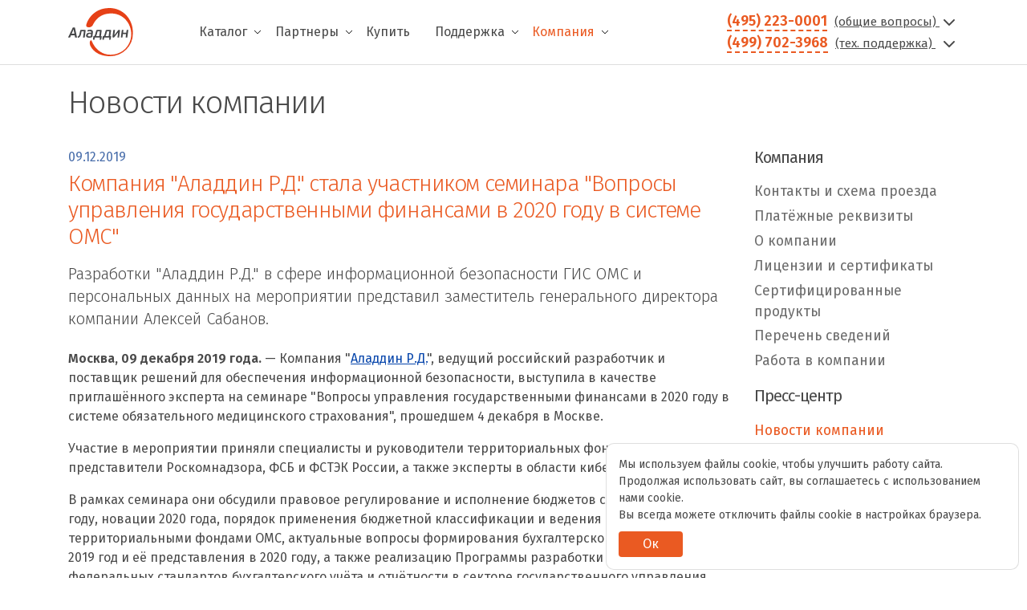

--- FILE ---
content_type: text/css
request_url: https://www.aladdin-rd.ru/local/templates/aladdin/assets/css/styles.css
body_size: 8626
content:
.main-h1 {
    font-size: 1.7rem;
}
.subscribe-block__form .form-check {
    padding-left: 2.25rem;
}
.page-content .owl-carousel-container .align-items-center img {
    min-width: 48px;
}
.product-notify-mobile {
    display: none;
}
.ajax-loader {
    position: relative;
}
.bg-catalog-sm {
    background: url(/images/catalog/bright-squares.png);
}
.navbar-contact__form {
    font-size: 15px;
    margin-left: 5px;
    color: #494949;
}
.navbar-contact__form:hover {
    color: inherit;
}
.contact-phone {
    font-size: 18px!important;
}
.loader {
    left: 0;
    top: 0;
    z-index: 999;
    width: 100%;
    height: 100%;
    padding:  10px;
    position: absolute;
    background: #e9e9e9;
    background-image: url(/local/templates/aladdin/assets/img/loader.gif);
    background-repeat: no-repeat;
    background-position: center;
}
.loader-form {
    width: 100%;
    height: 60px;
    background: #F5F5F5;
    background-image: url(/local/templates/aladdin/assets/img/loader.gif);
    background-repeat: no-repeat;
    background-position: center;
}
.navbar-toggler-mobile {
    color: #494949;
}
.table-option-2 thead th {
    text-transform: unset;
}

.card .owl-carousel {
    height: auto;
}
.card .owl-carousel .owl-dots {
    position: relative;
}
.owl-nav {
    position: absolute;
    display: flex;
    width: 100%;
    justify-content: space-between;
    top: calc(50% - 30px);
}
.owl-next:hover , .owl-prev:hover {
    opacity: .7;
}
button:focus {
    outline: none;
}

.ico-new {
    position: relative;
}
.ico-new:after {
    content: "new";
    font-size: .8rem;
    font-weight: 500;
    color: #dc3545;
    position: absolute;
    top: 0;
    left: 0;
    text-shadow: #fff 1px 1px 3px;
    transform: rotate(-45deg);
}

.pagination {
    align-items: center;
}
.pn_text {
    display: block;
    margin: 30px 0 10px 0;
}
.pgn-link-prev:after {
    display: block;
    content: ' ';
    background-image: url('/local/templates/aladdin/icons/pagination/arrow-left.svg');
    background-size: 25px 25px;
    height: 25px;
    width: 25px;
}
.pgn-link-next:after {
    display: block;
    content: ' ';
    background-image: url('/local/templates/aladdin/icons/pagination/arrow-right.svg');
    background-size: 25px 25px;
    height: 25px;
    width: 25px;
}
a .pgn-link-prev:hover, a .pgn-link-next:hover {
    background-color: #e9e9e9;
    border-radius: 20px;
}
span .pgn-link-prev:after {
    background-image: url('/local/templates/aladdin/icons/pagination/arrow-left-na.svg');
}
span .pgn-link-next:after {
    background-image: url('/local/templates/aladdin/icons/pagination/arrow-right-na.svg');
    color: #c2c2c2;
}
.sidebar-link {
    padding: 0.15rem 0;
}
.news-list-event__item .small, div.text-large {
    margin-bottom: 5px;
}
.new-text {
    color: #ea5a22!important;
}
.sidebar .alert-info, .sidebar .bg-info {
    color: #f7941e!important;
    background-color: #fef2e4!important;
}
.sidebar .bg-info a {
    color: #0645ab!important;
    text-decoration: underline!important;
}
aside>.sidebar {
    top: 5.5rem;
}

.auth-block-main {
    display: flex;
    flex-direction: column;
    align-items: center;
}
.auth-block-main a {
    width: 182px;
}
.main-preview-al {
    font-size: 2.5rem;
    font-weight: 300;
    margin-bottom: 2rem;
    letter-spacing: -.05em;
    line-height: 1.2;
}
h1.news-name {
    font-size: 1.75rem;
    margin-bottom: 1rem;
}

/* aladdin 2FA */
.button-head-support {
    min-width: 240px;
    justify-content: center;
}
.button-head-support a {
    justify-content: center;
}
.icons-header-main a {
    margin: 0 5px;
}
.icons-header-main a:hover, .icons-body-main a svg:hover {
    transform: translateY(-2px);
    transition: all 0.3s ease;
}
.icons-header-main a svg {
    width: 50px;
    height: 45px;
}
.icons-body-main a svg {
    height: 50px;
}
.icons-body-os__item svg {
    width: 39px;
    height: 45px;
}
.actions a:hover, .actions a:hover .svg-help {
    fill: #ea5a22;
    transition: fill .2s ease-in-out;
}
.row-item-icon {
    display: -webkit-box;
    display: -ms-flexbox;
    display: flex;
    flex-direction: column;
    flex-wrap: wrap;
    align-content: center;
    text-align: center;
}
.row-item-icon p {
    font-size: 15px;
}
.row-company-icon {
    display: -webkit-box;
    display: -ms-flexbox;
    display: flex;
    align-items: center;
    justify-content: space-evenly;
}
.row-company-icon div {
    margin: 0 15px 30px 15px;
}
.icons-body-main {
    justify-content: space-between;
}
.icons-body-main a {
    display: flex;
    display: -ms-flexbox;
    flex-direction: column;
    align-items: center;
    text-decoration: none;
    color: #494949;
    margin: 0 15px;
}
.icons-body-main a p {
    margin-top: 10px;
}
.icons-body-os {
    justify-content: space-between;
}
.icons-body-os__item {
    margin: 0 20px 20px 20px;
}
.icons-body-os__item a {
    margin-left: 15px;
}
.pdf-underline {
    text-decoration: none;
    border-bottom: 2px solid #ea5a22;
    color: #494949;
}
.pdf-underline:hover {
    color: #494949;
    text-decoration: none;
    border-bottom: 2px solid rgba(234, 90, 34, 0.69);
}
.actions a {
    justify-content: center;
    min-width: 200px;
    max-height: 45px;
    min-height: 45px;
}
/* END aladdin 2FA */

.industries-main .row-item-icon img {
    height: 80px;
}

.svg-add-fields {
    cursor: pointer;
}
svg:hover .svg-path-add-fields{
    fill: #a6a3a3;
    transition: fill .4s;
}
.input-icon-value__ok {
    background: url("/upload/icons/svg/check-alt.svg") no-repeat right;
}
.link-hover-al:hover {
    text-decoration: underline!important;
    color: #ea5a22!important;
}
/* END aladdin 2FA */

/* START menu mobile header */
.header-desktop-nav .navbar-item {
    height: 100%;
}
.header-mobile-nav {
    display: none;
    position: absolute;
    top: 0;
    right: -33rem;
    width: 25rem;
    overflow-y: auto;
    max-width: 100%;
    height: 100vh;
    padding: 2rem 3rem 2rem 2rem;
    background: #fff;
    border-left: 1px solid #f5f3f3;
    transition: right 0.3s ease-in;
}
.header-mobile-nav.open {
    right: 0;
}
.header-mobile-nav .btn-close {
    position: absolute;
    right: 1rem;
    top: 2.5rem;
    padding: 0;
    border: 0;
    margin: 0;
}
.header-mobile-nav .navbar-link {
    padding: 1.3rem;
}
.dropdown-header-menu .dropdown-menu {
    border: none;
    padding: 0 0 0 30px;
}
.dropdown-header-menu span.navbar-link::after {
    content: " ";
    background-image: url(/icons/arrow-down-black.svg);
    height: 10px;
    width: 10px;
    margin-left: 10px;
    transition: transform .2s ease-in-out;
}
.dropdown-header-menu:is(.show) span.navbar-link::after {
    transform: rotate(-180deg);
    text-decoration: underline;
}
.dropdown-header-menu:is(.show) span.navbar-link {
    text-decoration: underline;
}
.navbar-link-sublevel {
    padding: .5rem 1rem;
    font-size: 15px;
    text-decoration: none;
    color: #494949;
}
.socials-link-anons {
    font-size: 14px;
}
.header-mobile-nav .socials .socials-link {
    text-decoration: none;
    margin-right: 10px;
}
.page-top__submenu-main {
    position: relative;
    border: 1px solid rgba(255, 255, 255, 0);
}
.page-top__submenu {
    display: block;
    position: absolute;
    min-width: 254px;
    height: auto;
    top: calc(100% - 20px);
    left: 0;
    padding: 25px;
    background-color: #fff;
    border: 1px solid #f1efef;
    pointer-events: none;
    opacity: 0;
    transition: all 0.3s linear;
}
.page-top__submenu-main:hover .page-top__submenu {
    opacity: 1;
    pointer-events: auto;
    top: calc(100% + 1px);
}
.svg-submenu {
    transition: transform .3s ease-in-out;
}
.page-top__submenu-main:hover .navbar-link {
    color: #ea5a22;
}
.page-top__submenu-main:hover .svg-submenu {
    fill: #ea5a22;
    transform: rotate(-180deg);
}
.page-top__submenu .submenu__link {
    position: relative;
    text-decoration:none;
    color: #494949;
    font-size: 14px;
    white-space: nowrap;
    margin-bottom: 10px;
    transition: all 0.3s linear;
}
.submenu__link::before {
    content: "";
    position: absolute;
    left: -1.5rem;
    top: 0.6rem;
    width: 0;
    height: 1px;
    background-color: #ea5a22;
    pointer-events: none;
    opacity: 0;
    transition: all 0.3s linear;
}
.submenu__link:hover::before {
    width: 1.5rem;
    opacity: 1;
}
.page-top__submenu .submenu__link:last-child {
    margin-bottom: 0;
}
.page-top__submenu .submenu__link:hover {
    padding-left: 14px;
    opacity: 1;
    color: #ea5a22;
}

label.error {
    font-size: 12px;
    color: #e31429;
}
.btn-close {
    box-sizing: content-box;
    width: 1em;
    height: 1em;
    padding: 0.25em 0.25em;
    color: #000;
    background: transparent url("data:image/svg+xml;charset=utf-8,%3Csvg xmlns='http://www.w3.org/2000/svg' viewBox='0 0 16 16'%3E%3Cpath d='M.293.293a1 1 0 011.414 0L8 6.586 14.293.293a1 1 0 111.414 1.414L9.414 8l6.293 6.293a1 1 0 01-1.414 1.414L8 9.414l-6.293 6.293a1 1 0 01-1.414-1.414L6.586 8 .293 1.707a1 1 0 010-1.414z'/%3E%3C/svg%3E") 50%/1em auto no-repeat;
    border: 0;
    border-radius: 0.25rem;
    opacity: .5;
}
/* END menu mobile header */

/* START FAQ */
.faq-accordion .accordion-item{
    margin-bottom: 15px;
    padding: 25px;
    border: 1px solid #d7d7d7;
    -webkit-border-radius: 8px;
    border-radius: 8px;
}
.faq-accordion .accordion-header{
    position: relative;
    margin-bottom: 0;
    padding-left: 30px;
}
.accordion-header::before{
    content: '';
    position: absolute;
    top: 2px;
    left: 0;
    width: 20px;
    height: 20px;
    background: url(/icons/faq-question.png) no-repeat;
}
.faq-accordion .accordion-button{
    display: flex;
    align-items: center;
    width: 100%;
    font-size: 1.2rem;
    color: #494949;
    background-color: #fff;
    border: 0;
    text-align: left;
}
.faq-accordion .accordion-button::after{
    min-width: 1.25rem;
    min-height: 1.25rem;
    margin-left: auto;
    content: "";
    background-image: url(/icons/arrow-down-black.svg);
    transition: transform .2s ease-in-out;
}
.faq-accordion .accordion-button:not(.collapsed)::after{
    transform: rotate(-180deg);
}
.faq-accordion .accordion-body{
    position: relative;
    margin-top: 20px;
    padding-left: 36px;
    color: #888;
}
.accordion-body::before{
    content: '';
    position: absolute;
    top: 2px;
    left: 1px;
    width: 20px;
    height: 20px;
    background: url(/icons/faq-check.png) no-repeat;
}
/* END FAQ */

/* FORM POPUP START */
.modal-dialog {
    max-width: 35rem;
}
.modal-features>.modal-dialog {
    max-width: 800px;
}
.modal-content {
    background-color: #F5F5F5;
    padding: 15px;
}
.form-group-modal {
    position: relative;
}
.form-label {
    position: absolute;
    left: 30px;
    top: 14px;
    margin: 0;
    white-space: nowrap;
    line-height: 1;
    pointer-events: none;
    transition: .3s;
    color: #9f9f9f;
}
.form-input {
    border: none;
    height: 2.7rem;
}
.form-input:focus~.form-label,
.form-input:not(:focus):not(:placeholder-shown)~.form-label
    /*.form-input:not(:focus):valid~.form-label,*/
    /*input[type='email']:not(:placeholder-shown):invalid~.form-label,*/
    /*input[type='tel']:not(:placeholder-shown):invalid~.form-label*/ {
    top: -6px;
    color: #494949;
    padding: 0 3px;
    font-size: 10px;
    background-color: #F5F5F5;
    border-radius: 5px;
}
.selectbox label {
    top: -6px;
    left: 15px;
    color: #494949;
    padding: 0 3px;
    font-size: 10px;
    background-color: #F5F5F5;
    border-radius: 5px;
}
.selectbox .custom-select {
    height: 2.7rem;
    padding-left: 25px;
    border: none;
    color: #9f9f9f;
}
.selectbox .custom-select option {
    color: #494949;
}
.selectbox select:checked {
    color: red;
}
.req-span {
    color: #dc3545;
}
.modal-title {
    /*text-transform: uppercase;*/
    font-weight: 400;
}
.modal-body .form-check-label {
    font-size: 0.9rem;
}
.form__policy {
    font-size: 0.8rem;
    color: #969696;
}

/* FORM POPUP END */

.btn-primary {
    min-width: 170px;
}

/* START numbers-company */
.numbers-company {
    display: flex;
    padding: 30px 0;
    background-color: #ececec;
}
.numbers-company__item {
    flex: 1 100%;
    padding: 0 12px;
    margin: 20px 0;
    text-align: center;
}
.numbers-company__number {
    display: block;
    font-size: 48px;
    line-height: 1em;
    color: #6c6c6c;
    font-weight: 300;
    letter-spacing: -.05em;
}
.numbers-company__text {
    display: block;
    line-height: 1.3em;
    color: #6c6c6c;
}
/* END numbers-company */


/* START main-page-blocks */
.mp-card {
    height: 100%;
}
.mp-card .card-body {
    display: flex;
    flex-direction: column;
    justify-content: space-between;
}
.mp_banner-right__link {
    text-decoration: none;
}
.mp_banner-right__link:hover {
    text-decoration: none;
}
.mp_banner-right {
    display: flex;
    align-items: center;
    background-color: #fff;
    border: 1px solid rgba(0,0,0,.125);
    height: 100%;
    font-size: 14px;
    line-height: 20px;
    color: #494949;
}
.mp_banner-right__content {
    display: flex;
    flex-direction: column;
    padding: 15px;
}
.mp_banner-right__image {
    width: 140px;
    height: 120px;
}
.mp_banner-right__title {
    font-weight: 600;
}
.mp_banner-right__description{
    border-top: 1px solid rgba(0,0,0,.125);
    padding-top: 5px;
    margin-top: 5px;
}
/* END main-page-blocks */


.error-404 {
    font-size: 7rem;
}
.catalog-icon-eca {
    background-position: -95px -188px;
}
.catalog-icon-securbio {
    background-position: -145px -188px;
}

.dwnld-main__solo {
    display: flex;
}
.dwnld-main__title {
    display: flex;
    align-items: center;
    height: 40px;
    background-color: #e9e9e9;
    text-transform: uppercase;
    font-weight: 600;
    border-bottom: 1px solid #343434;
}
.dwnld-main__value-item {
    border-bottom: 1px solid #343434;
}
.dwnld-main__value-item:last-child {
    border-bottom: none;
}
.dwnld-main__value-file {
    display: flex;
    align-items: center;
    padding: 7px 0;
}
.dwnld-main__value .btn-primary {
    min-width: unset;
}
.dwnld-main__value-file__name {
    display: none;
    font-weight: 600;
    padding: 10px 0;
}

/* START Carousel Catalog */
.owl-carousel-catalog__preview {
    display: flex;
    align-items: center;
}
.owl-carousel-catalog__img {
    max-width: 50px;
    min-width: 50px;
    margin-right: 15px;
}
.owl-carousel-catalog .owl-nav {
    position: inherit;
    display: flex;
    justify-content: center;
}
.owl-carousel-catalog .owl-prev .arrow-left-block {
    width: 32px;
    padding: 3px;
    border: 1px solid rgba(27,27,27,.2);
    border-right: none;
    border-top-left-radius: 5px;
    border-bottom-left-radius: 5px;
}
.owl-carousel-catalog .owl-next .arrow-right-block {
    width: 32px;
    padding: 3px;
    border: 1px solid rgba(27,27,27,.2);
    border-left: none;
    border-top-right-radius: 5px;
    border-bottom-right-radius: 5px;
}
.owl-carousel-catalog .owl-prev .separator {
    position: absolute;
    top: 25%;
    left: 99%;
    background-color: rgba(27,27,27,.2);
    height: 1rem;
    width: 1px;
}
.owl-carousel-catalog .owl-prev {
    position: relative;
}
.owl-carousel-catalog .owl-prev:hover, .owl-carousel-catalog .owl-next:hover {
    opacity: unset;
}
.owl-carousel-catalog .owl-prev:hover svg {
    transform: translateX(-2px);
    transition: all 0.3s ease;
}
.owl-carousel-catalog .owl-next:hover svg {
    transform: translateX(2px);
    transition: all 0.3s ease;
}
.owl-carousel-catalog .owl-stage {
    display: flex;
    margin-bottom: 10px;
}
.owl-carousel-catalog.owl-carousel.owl-drag .owl-item {
    margin: 10px!important;
    padding: 15px!important;
    box-shadow: 0 2px 7px rgba(92, 133, 150, 0.24);
    border-radius: 5px;
    cursor: grab;
}
.owl-carousel-catalog .owl-carousel-catalog__item {
    display: flex;
    flex-direction: column;
    height: 100%;
}
.owl-carousel-catalog .owl-carousel-catalog__details {
    display: flex;
    margin-top: auto;
    padding-top: 10px;
}
/* END Carousel Catalog */

/* START Youtube video block */
.btn-gray-primary {
    background-color: #ececec;
    border-color: #dcdcdc;
}
.btn-gray-primary:hover {
    background-color: #dcdcdc;
}
.main-play-block .main-play-block__item {
    margin-bottom: 20px;
}
.main-play-block .main-play-block__item>div {
    display: flex;
    flex-direction: column;
    justify-content: space-between;
    padding: 15px;
    height: 100%;
    border: 1px solid rgba(0, 0, 0, .125);
    border-radius: 5px;
}
.main-play-block .main-play-block__item span {
    margin-right: 3px;
}
.main-play-block .main-play-block__item a.btn-outline-primary .play-button path {
    transition: stroke .15s ease-in-out;
}
.main-play-block .main-play-block__item a.btn-outline-primary:hover .play-button path {
    stroke: #fff;
}
/* END Youtube video block */

/* START Nav Tabs Main */
.nav-tabs-main__link {
    display: flex;
    justify-content: center;
    position: sticky;
    top: 80px;
    background-color: #eee;
    z-index: 999;
}
.nav-tabs-main__link .tabs {
    overflow: auto;
}
.nav-tabs-main__link .tabs .nav {
    position: relative;
    flex-wrap: nowrap;
    white-space: nowrap;
}
.nav-tabs-main__link .tabs #selector {
    display: none;
    position: absolute;
    height: 4px;
    bottom: 0;
    left: 0;
    border-radius: 50px;
    background: #ea5a22;
    transition-duration: 0.6s;
    transition-timing-function: cubic-bezier(0.68, -0.55, 0.265, 1.55);
    z-index: 1;
}
.nav-tabs-main__link .tabs a.active {
    color: #000;
}
.nav-tabs-main__link .tabs::-webkit-scrollbar {
    width: 0;
    height: 0;
}
.nav-tabs-main__link .tabs a {
    color: #777;
    padding: 10px 20px;
    transition-duration: 0.6s;
}
.nav-tabs-main__tabs .tab-content {
    border: none;
}
/* END Nav Tabs Main */

.product-postscript {
    font-size: 18px;
    color: #ff0000;
}
.card-discontinued:after {
    content: "снят с продаж";
    position: absolute;
    right: -0.5rem;
    top: -.5rem;
    padding: .25rem 1.25rem;
    background-color: #dc3545;
    color: #fff;
    text-transform: uppercase;
    font-size: .8rem;
}
/* START TABLE */
.table {
    margin: 0;
}
.div-table {
    overflow-y: auto;
}
.table-al-lg, .table-al-md, .table-al-sm {
    border-bottom: 0;
}
.table-al-lg thead th, .table-al-lg tbody td {
    padding: 24px;
}
.table-al-md thead th, .table-al-md tbody td {
    padding: 16px;
}
.table-al-sm thead th, .table-al-sm tbody td {
    padding: 8px;
}
/* END TABLE */

/* START Download Control sum */
div.control-sum {
    position: relative;
    padding: 13px;
    margin-bottom: 1em;
    line-height: 13px;
    background-color: #f8f8fa;
    color: #817f7f;
    font-size: 10pt;
    font-family: monospace;
    /*border: 1px solid #d6dde2;*/
}
div.control-sum>legend {
    position: absolute;
    top: -8px;
    left: 10px;
    max-width: unset;
    width: unset;
    background-color: #fff;
    font-size: 13px;
    padding: 0 3px;
    border-radius: 5px;
}
.control-sum__gost, .control-sum__md5 {
    display: -webkit-box;
    display: -ms-flexbox;
    display: flex;
    word-break: break-all;
}
.control-sum__gost-name, .control-sum__md5-name {
    min-width: 44px;
}
/* END Download Control sum */

button .collapse-toggle__btn svg {
    transform: rotate(45deg);
    transition: transform .5s ease-in-out;
}
button.collapsed .collapse-toggle__btn svg {
    transform: rotate(0deg);
}

/* START Partner search */
.item-card {
    display: flex;
    flex-direction: column;
}
.item-card__head {
    background: url(/images/catalog/bright-squares.png) repeat, linear-gradient(0deg, #c6c4c4, #fffafa 50%);
    padding: 20px;
    border-radius: 6px 6px 0 0;
    overflow: hidden;
}
.item-card__name {
    max-width: 200px;
    min-height: 72px;
    margin: 0;
}
.item-card__body {
    padding: 24px;
    border: 1px solid #e7e7e7;
    border-radius: 0 0 8px 8px;
    border-top: none;
    flex-grow: 1;
    display: flex;
    flex-direction: column;
}
.item-card__button {
    margin-top: auto;
    align-self: flex-start;
    background: #eeeeee;
    border-radius: 6px;
    padding: 9px;
    text-decoration: none!important;
}
.item-card__button-text {
    color: #6c6c6c;
}
.popup-window {
    border: 1px solid #e7e7e7;
    max-height: 330px;
    overflow-y: auto;
    padding: 0;
    scrollbar-color: rgba(234, 90, 34, 0.54) #F2F2F2;
    scrollbar-width: thin;
}
.partner-list__card {
    display: flex;
    flex-direction: column;
}
.partner-list__card-body {
    display: flex;
    flex-direction: column;
    flex-grow: 1;
    box-shadow: 0 4px 20px rgba(92, 133, 150, 0.24);
    padding: 20px;
    border-radius: 5px;
}
.partner-search .smart-filter-name {
    margin-bottom: 7px;
    font-size: 14px;
}
.partner-list__card-name {
    text-transform: uppercase;
    color: #1d1d1b;
}
.partner-list__card-address {
    font-size: 14px;
    color: #666;
}
.partner-list__card-type ul, .partner-list__card-lvl ul {
    display: flex;
    list-style-type: none;
    flex-wrap: wrap;
}
.partner-list__card-type ul li, .partner-list__card-lvl ul li {
    background: #F4F7FA;
    color: rgba(42, 53, 65, 0.7);
    border-radius: 14px;
    font-size: 12px;
    padding: 5px 11px;
    margin-bottom: 10px;
    margin-right: 8px;
    font-weight: 500;
}
.partner-list__card-webaddress {
    margin-top: auto!important;
    text-overflow: ellipsis;
    white-space: nowrap;
    overflow: hidden;
}
.partner-list__card-webaddress a {
    font-weight: 600;
    font-size: 16px;
    color: #ea5a22;
}
.partner-list__card-webaddress a:hover {
    color: rgba(234, 90, 34, 0.78);
}

/*.partner-search input[type='checkbox'] {*/
/*    width: 0;*/
/*    height: 0;*/
/*    min-height: unset;*/
/*    position: relative;*/
/*    display: block;*/
/*    appearance: none;*/
/*    cursor: pointer;*/
/*}*/
/*.partner-search input[type='checkbox']:disabled {*/
/*    cursor: not-allowed;*/
/*}*/
/*.partner-search input[type='checkbox']:before {*/
/*    content: '';*/
/*    display: block;*/
/*    width: 16px;*/
/*    height: 16px;*/
/*    border: 1px solid #ccd5db;*/
/*    border-radius: 4px;*/
/*    position: relative;*/
/*    background: white;*/
/*    left: 0;*/
/*    top: 5px;*/
/*}*/
/*.partner-search input[type="checkbox"]:checked:before {*/
/*    background: #ea5a22;*/
/*    border-color: #ea5a22;*/
/*}*/
/*.partner-search input[type="checkbox"]:checked:after {*/
/*    display: block;*/
/*    content: '';*/
/*    height: 6px;*/
/*    width: 9px;*/
/*    top: 11px;*/
/*    position: absolute;*/
/*    left: 8px;*/
/*    transform: translate3d(-50%, -50%, 0) rotate(-45deg);*/
/*    border: none;*/
/*    border-bottom: 2px solid white;*/
/*    border-left: 2px solid white;*/
/*    background: transparent;*/
/*    border-radius: 0;*/
/*}*/
.partner-search .smart-filter-parameters-box-container a {
    width: 100%;
    font-size: 14px;
}
.custom-filter-search-name__input {
    width: 100%;
    min-height: 36px;
    margin-right: 10px;
    font-size: 14px;
    color: #494949;
    padding-left: 10px;
    border: 1px solid #ccd5db;
    border-radius: 2px;
}
input.custom-filter-search-name__input::placeholder {
    opacity: 0.7;
}
.custom-filter-search-name__input:focus {
    border-color: #ea5a22;
    box-shadow: 0 0 0 .2rem rgba(234, 90, 34, .25);
    outline: none;
}
.custom-filter-search-name__link {
    display: none;
}
.smart-filter-form {
    position: relative;
}
.partner-search__title-plug.active {
    z-index: 999;
    width: 100%;
    height: 100%;
    position: absolute;
    opacity: 0.5;
    background: #fff;
}
.partner-list__card-logo img, .partner-list__card-logo svg {
    max-width: 100%;
    max-height: 70px;
}
.partner-search .smart-filter {
    position: sticky;
    top: 5.5rem;
}
    /* END Partner search */

/* START Solutions */
.bg-solutions {
    background: url(/upload/solutions/img/background_gradient.jpg);
    background-repeat: no-repeat;
    background-position: bottom;
    background-size: cover;
}
.solution-product-card {
    display: flex;
}
.solution-product-card__item {
    display: flex;
    flex-direction: column;
    flex-grow: 1;
    position: relative;
    min-height: 210px;
    padding: 20px;
    border: 1px solid #e7e7e7;
    text-decoration: none;
    color: #494949;
    background: linear-gradient(380deg, #f5f5f5 10%, #a8a8a8 360%), no-repeat;
    background-size: cover;
    border-radius: 2px;
    transition: all 0.3s;
}
.solution-product-card__link::before {
    content: "";
    position: absolute;
    top: 0;
    left: 0;
    width: 100%;
    height: 100%;
    z-index: 10;
}
.solution-product-card__item:hover {
    box-shadow: 0 4px 20px rgba(92, 133, 150, 0.24);
    transition: all 0.3s;
}
.solution-product-card__item:hover .solution-product-card__name{
    color: #ea5a22;
    transition: all 0.3s;
}
.solution-product-card__head {
    display: flex;
    align-items: center;
    margin-bottom: 20px;
}
.solution-product-card__name {
    margin: 0;
}
.solution-product-card__icon {
    margin-right: 15px;
}
.solution-product-card__button {
    margin-top: auto;
    padding-top: 20px;
}
.solution-product-card__button .btn-more {
    font-size: 14px;
}
.solution-product-card__button svg {
    transition: all 0.3s linear;
}
.solution-product-card__item:hover .solution-product-card__button svg {
    margin-left: 7px;
    transition: all 0.3s linear;
}
.item-card__solution-link {
    color: #494949;
    display: block;
    text-decoration: none;
}
.item-card__solution-link:hover {
    color: #ea5a22;
}
/* END Solutions */

.support-button {
    display: flex;
    justify-content: space-between;
}

.otrs-load-msg {
    min-height: 100px;
}
.suggestions-wrapper {
    display: block!important;
}
.suggestions-value strong, .suggestions-subtext strong {
    color: #ea5a22;
}
.company-info {
    margin-top: 5px;
    margin-bottom: 0;
    font-size: 12px;
    color: #969696;
}

/* START agreement Cookie */
#nca-cookiesaccept-line {
    max-width: 515px!important;
    border-radius: 10px;
    right: 10px;
    bottom: 10px!important;
    background-color: #fff!important;
    border: 1px solid rgba(0, 0, 0, .125)!important;
}
#nca-nca-position-left {
    flex-direction: column;
    align-items: flex-start!important;
}
.nca-cookiesaccept-line > div > div {
    padding: 0!important;
}
.nca-cookiesaccept-line-text {
    padding: 0!important;
    color: #494949!important;
    font-size: 14px;
    line-height: 1.5;
}
#nca-cookiesaccept-line-accept-btn {
    color: #fff;
    background-color: #ea5a22;
    padding: .375rem 1.75rem;
    border-radius: .25rem;
    border: 2px solid transparent;
    margin-top: 10px;
}
#nca-cookiesaccept-line-accept-btn:hover {
    background-color: #d24914;
}
.nca-cookiesaccept-line a {
    color: #494949;
}
/* END agreement Cookie */


/* START sd-choose-form */
.sd-choose-form__item {
    min-height: 25px;
}
.sd-choose-form__item-name {
    display: flex;
    align-items: center;
    min-width: 150px;
}
.sd-choose-form__item-pieces {
    display: none;
    margin: 0;
    animation: shows .3s;
}
@keyframes shows {
    from {
        opacity: 0;
    }
    to {
        opacity: 1;
    }
}
.sd-choose-form__item-pieces__input {
    max-width: 90px;
    max-height: 25px;
}
/* END sd-choose-form */


/* START Checkbox form */
.form-check-input[type=checkbox] {
    width: 1em;
    height: 1em;
    background-color: #fff;
    background-repeat: no-repeat;
    background-position: center;
    background-size: contain;
    border: 1px solid rgba(0,0,0,.25);
    -webkit-appearance: none;
    -moz-appearance: none;
    appearance: none;
    -webkit-print-color-adjust: exact;
    color-adjust: exact;
    cursor: pointer;
    transition: box-shadow .3s;
}
.form-check__label {
    cursor: pointer;
}
.form-check-input:checked[type=checkbox] {
    background-color: #ea5a22;
    border-color: #ea5a22;
}
.form-check-input:focus[type=checkbox] {
    border-color: #d27b5f;
    outline: 0;
    box-shadow: 0 0 0 0.15rem rgba(208, 98, 8, 0.2);
}
.form-check-input:checked[type=checkbox] {
    background-image: url("data:image/svg+xml,%3csvg xmlns='http://www.w3.org/2000/svg' viewBox='0 0 20 20'%3e%3cpath fill='none' stroke='%23fff' stroke-linecap='round' stroke-linejoin='round' stroke-width='3' d='M6 10l3 3l6-6'/%3e%3c/svg%3e");
}
.form-check-input[type=checkbox] {
    border-radius: 0.25em;
}
.form-check-input {
    width: 1em;
    height: 1em;
    margin-top: 0.25em;
    vertical-align: top;
    background-color: #fff;
    background-repeat: no-repeat;
    background-position: center;
    background-size: contain;
    border: 1px solid rgba(0,0,0,.25);
    -webkit-appearance: none;
    -moz-appearance: none;
    appearance: none;
    -webkit-print-color-adjust: exact;
    color-adjust: exact;
    transition: box-shadow .3s;
}
.form-check-input[type=radio] {
    border-radius: 50%;
}
.form-check-input {
    cursor: pointer;
}
/*.form-check .form-check-input {*/
/*    float: left;*/
/*    margin-left: -1.5em;*/
/*}*/
.form-check-input:checked[type=radio] {
    background-image: url("data:image/svg+xml,%3csvg xmlns='http://www.w3.org/2000/svg' viewBox='-4 -4 8 8'%3e%3ccircle r='2' fill='%23fff'/%3e%3c/svg%3e");
}
.form-check-input:checked {
    background-color: #ea5a22;
    border-color: #ea5a22;
}
.form-check-input:focus {
    border-color: #d27b5f;
    outline: 0;
    box-shadow: 0 0 0 0.15rem rgba(208, 98, 8, 0.2);
}
.form-check-input:checked[type=checkbox] {
    background-image: url("data:image/svg+xml,%3csvg xmlns='http://www.w3.org/2000/svg' viewBox='0 0 20 20'%3e%3cpath fill='none' stroke='%23fff' stroke-linecap='round' stroke-linejoin='round' stroke-width='3' d='M6 10l3 3l6-6'/%3e%3c/svg%3e");
}
.form-check-input[type=checkbox] {
    border-radius: 0.25em;
}
/* END Checkbox form */

.b-ico-text__item-text {
    margin-left: 30px;
}
.b-ico-text__item-img {
    width: 48px;
}
small ol.column-3 {
    column-count: 3;
    column-gap: 3em;
}

/* START Table Tabs */
.tab-content {
    border: 1px solid #e9e9e9;
    border-top: none;
}
.nav-tabs .nav-link {
    border-width: 1px;
    background-color: #f9f9f9;
}
.nav-tabs .nav-item {
    margin-bottom: -1px;
}
.nav-pills .nav-item, .nav-tabs .nav-item:first-child {
    margin-left: 0;
}
.gallery-item {
    margin-bottom: 30px;
}
.img-thumbnail {
    border-width: 0;
}
.actions a {
    display: flex;
    align-items: center;
    text-decoration: none;
    color: #6c6c6c;
    border: 1px solid;
    border-radius: 4px;
    padding: 0.5rem 1rem;
    background-color: hsla(0, 0%, 100%, .5);
    transition: color .2s ease-in-out;
}
.actions a:hover {
    color: #ea5a22;
    text-decoration: none;
}
.d-md-flex {
    justify-content: center;
}
.table-condensed tbody tr td {
    display: flex;
    justify-content: space-between;
}
.materials-presentation__text span {
    margin-right: 15px;
}
.materials-presentation__text {
    display: flex;
    padding-right: 10px;
}
.materials-presentation__file {
    display: flex;
    align-items: center;
}
.download:first-child {
    margin-right: 20px;
}
/* END Table Tabs */
.form-otrs_25 {
    color: #FF0000FF;
}
.text-decoration-underline {
    text-decoration: underline;
}
.footnote {
    font-size: 13px;
    text-decoration: none;
    margin-left: 2px;
}

/* START Zoom ico*/
.block-img__zoom {
    position: relative;
}
.zoom-ico::before {
    content: "";
    position: absolute;
    left: 50%;
    top: 50%;
    transform: translate(-50%, -50%);
    width: 50px;
    height: 50px;
    background-image: url(/icons/plus-circle.svg?v=1.8);
    opacity: 0;
    transition: all 0.2s linear;
}
.zoom-ico:hover::before {
    opacity: 0.7;
}
/* END Zoom ico*/


--- FILE ---
content_type: application/javascript; charset=utf-8
request_url: https://cdn.jsdelivr.net/npm/suggestions-jquery@17.10.0/dist/js/jquery.suggestions.min.js
body_size: 15616
content:
!function(e,t){"object"==typeof exports&&"undefined"!=typeof module?t(require("jquery")):"function"==typeof define&&define.amd?define(["jquery"],t):t(e.$)}(this,function(e){"use strict";function t(e,t){var n=e.data&&e.data[t];return n&&new RegExp("^"+v.escapeRegExChars(n)+"(["+g+"]|$)","i").test(e.value)}function n(e,t){return S.test(t)&&!S.test(e)?t:e}function i(e,t,i,s,o){var a=this,r=a.highlightMatches(e,i,s,o),u=a.highlightMatches(t,i,s,o);return n(r,u)}function s(t,n){var i=this;i.element=t,i.el=e(t),i.suggestions=[],i.badQueries=[],i.selectedIndex=-1,i.currentValue=i.element.value,i.intervalId=0,i.cachedResponse={},i.enrichmentCache={},i.currentRequest=null,i.inputPhase=e.Deferred(),i.fetchPhase=e.Deferred(),i.enrichPhase=e.Deferred(),i.onChangeTimeout=null,i.triggering={},i.$wrapper=null,i.options=e.extend({},_,n),i.classes={hint:"suggestions-hint",mobile:"suggestions-mobile",nowrap:"suggestions-nowrap",selected:"suggestions-selected",suggestion:"suggestions-suggestion",subtext:"suggestions-subtext",subtext_inline:"suggestions-subtext suggestions-subtext_inline",subtext_delimiter:"suggestions-subtext-delimiter",subtext_label:"suggestions-subtext suggestions-subtext_label",removeConstraint:"suggestions-remove",value:"suggestions-value"},i.disabled=!1,i.selection=null,i.$viewport=e(window),i.$body=e(document.body),i.type=null,i.status={},i.setupElement(),i.initializer=e.Deferred(),i.el.is(":visible")?i.initializer.resolve():i.deferInitialization(),i.initializer.done(e.proxy(i.initialize,i))}function o(){e.each(L,function(){this.abort()}),L={}}function a(){I=null,_.geoLocation=R}function r(t){return e.map(t,function(e){var t=v.escapeHtml(e.text);return t&&e.matched&&(t="<strong>"+t+"</strong>"),t}).join("")}function u(t,n){var i=t.split(", ");return 1===i.length?t:e.map(i,function(e){return'<span class="'+n+'">'+e+"</span>"}).join(", ")}function l(t,n){var i=!1;return e.each(t,function(e,t){if(i=t.value==n.value&&t!=n)return!1}),i}function c(t,n){var i=n.selection,s=i&&i.data&&n.bounds;return s&&e.each(n.bounds.all,function(e,n){return s=i.data[n]===t.data[n]}),s}e="default"in e?e.default:e;var d={ENTER:13,ESC:27,TAB:9,SPACE:32,UP:38,DOWN:40},f=".suggestions",p="suggestions",g="\\s\"'~\\*\\.,:\\|\\[\\]\\(\\)\\{\\}<>№",h=new RegExp("["+g+"]+","g"),m="\\-\\+\\/\\\\\\?!@#$%^&",y=new RegExp("["+m+"]+","g"),v=function(){var t=0;return{escapeRegExChars:function(e){return e.replace(/[\-\[\]\/\{\}\(\)\*\+\?\.\\\^\$\|]/g,"\\$&")},escapeHtml:function(t){var n={"&":"&amp;","<":"&lt;",">":"&gt;",'"':"&quot;","'":"&#x27;","/":"&#x2F;"};return t&&e.each(n,function(e,n){t=t.replace(new RegExp(e,"g"),n)}),t},getDefaultType:function(){return e.support.cors?"POST":"GET"},getDefaultContentType:function(){return e.support.cors?"application/json":"application/x-www-form-urlencoded"},fixURLProtocol:function(t){return e.support.cors?t:t.replace(/^https?:/,location.protocol)},addUrlParams:function(t,n){return t+(/\?/.test(t)?"&":"?")+e.param(n)},serialize:function(t){return e.support.cors?JSON.stringify(t,function(e,t){return null===t?void 0:t}):(t=this.compactObject(t),e.param(t,!0))},compact:function(t){return e.grep(t,function(e){return!!e})},delay:function(e,t){return setTimeout(e,t||0)},uniqueId:function(e){return(e||"")+ ++t},slice:function(e,t){return Array.prototype.slice.call(e,t)},indexBy:function(t,n,i){var s={};return e.each(t,function(t,o){var a=o[n],r={};i&&(r[i]=t),s[a]=e.extend(!0,r,o)}),s},areSame:function t(n,i){var s=!0;return typeof n==typeof i&&("object"==typeof n&&null!=n&&null!=i?(e.each(n,function(e,n){return s=t(n,i[e])}),s):n===i)},arrayMinus:function(t,n){return n?e.grep(t,function(t,i){return e.inArray(t,n)===-1}):t},arrayMinusWithPartialMatching:function(t,n){return n?e.grep(t,function(e,t){return!n.some(function(t){return 0===t.indexOf(e)})}):t},arraysIntersection:function(t,n){var i=[];return e.isArray(t)&&e.isArray(n)?(e.each(t,function(t,s){e.inArray(s,n)>=0&&i.push(s)}),i):i},getWords:function(e,t){e=e.replace(/(\d+)([а-яА-ЯёЁ]{2,})/g,"$1 $2").replace(/([а-яА-ЯёЁ]+)(\d+)/g,"$1 $2");var n=this.compact(e.split(h)),i=n.pop(),s=this.arrayMinus(n,t);return s.push(i),s},normalize:function(e,t){var n=this;return n.getWords(e,t).join(" ")},stringEncloses:function(e,t){return e.length>t.length&&e.indexOf(t)!==-1},fieldsNotEmpty:function(t,n){if(!e.isPlainObject(t))return!1;var i=!0;return e.each(n,function(e,n){return i=!!t[n]}),i},getDeepValue:function e(t,n){var i=n.split("."),s=i.shift();return t&&(i.length?e(t[s],i.join(".")):t[s])},reWordExtractor:function(){return new RegExp("([^"+g+"]*)(["+g+"]*)","g")},getTokens:function(e,t){var n,i;return n=this.compact(this.formatToken(e).split(h)),i=this.arrayMinus(n,t),n=this.withSubTokens(i.concat(this.arrayMinus(n,i)))},formatToken:function(e){return e&&e.toLowerCase().replace(/[ёЁ]/g,"е")},withSubTokens:function(t){var n=[];return e.each(t,function(e,t){var i=t.split(y);n.push(t),i.length>1&&(n=n.concat(v.compact(i)))}),n},objectKeys:function(t){if(Object.keys)return Object.keys(t);var n=[];return e.each(t,function(e){n.push(e)}),n},compactObject:function(t){var n=e.extend(!0,{},t);return e.each(n,function(e,t){null!==t&&void 0!==t&&""!==t||delete n[e]}),n}}}(),b=function(){function t(t){return function(n){if(0===n.length)return!1;if(1===n.length)return!0;var i=t(n[0].value),s=e.grep(n,function(e){return 0===t(e.value).indexOf(i)},!0);return 0===s.length}}var n=t(function(e){return e}),i=t(function(e){return e.replace(/, (?:д|вл|двлд|к) .+$/,"")});return{matchByNormalizedQuery:function(t,n){var i=t.toLowerCase(),s=this&&this.stopwords,o=v.normalize(i,s),a=[];return e.each(n,function(e,t){var n=t.value.toLowerCase();return!v.stringEncloses(i,n)&&(!(n.indexOf(o)>0)&&void(o===v.normalize(n,s)&&a.push(e)))}),1===a.length?a[0]:-1},matchByWords:function(t,i){var s,o=this&&this.stopwords,a=t.toLowerCase(),r=[];return n(i)&&(s=v.withSubTokens(v.getWords(a,o)),e.each(i,function(e,t){var n=t.value.toLowerCase();if(v.stringEncloses(a,n))return!1;var i=v.withSubTokens(v.getWords(n,o));0===v.arrayMinus(s,i).length&&r.push(e)})),1===r.length?r[0]:-1},matchByWordsAddress:function(t,n){var s,o=this&&this.stopwords,a=t.toLowerCase(),r=-1;return i(n)&&(s=v.withSubTokens(v.getWords(a,o)),e.each(n,function(e,t){var n=t.value.toLowerCase();if(v.stringEncloses(a,n))return!1;var i=v.withSubTokens(v.getWords(n,o));return 0===v.arrayMinus(s,i).length?(r=e,!1):void 0})),r},matchByFields:function(t,n){var i=this&&this.stopwords,s=this&&this.fieldsStopwords,o=v.withSubTokens(v.getWords(t.toLowerCase(),i)),a=[];return 1===n.length&&(s&&e.each(s,function(e,t){var i=v.getDeepValue(n[0],e),s=i&&v.withSubTokens(v.getWords(i.toLowerCase(),t));s&&s.length&&(a=a.concat(s))}),0===v.arrayMinusWithPartialMatching(o,a).length)?0:-1}}}(),_={autoSelectFirst:!1,serviceUrl:"https://suggestions.dadata.ru/suggestions/api/4_1/rs",url:null,onSearchStart:e.noop,onSearchComplete:e.noop,onSearchError:e.noop,onSuggestionsFetch:null,onSelect:null,onSelectNothing:null,onInvalidateSelection:null,minChars:1,deferRequestBy:100,params:{},paramName:"query",timeout:3e3,formatResult:null,formatSelected:null,noCache:!1,containerClass:"suggestions-suggestions",tabDisabled:!1,triggerSelectOnSpace:!1,triggerSelectOnEnter:!0,triggerSelectOnBlur:!0,preventBadQueries:!1,hint:"Выберите вариант или продолжите ввод",noSuggestionsHint:{NAME:"Неизвестное ФИО",ADDRESS:"Неизвестный адрес",EMAIL:"Неизвестная эл. почта",PARTY:"Неизвестная организация",BANK:"Неизвестный банк"},type:null,requestMode:"suggest",count:5,$helpers:null,headers:null,scrollOnFocus:!0,mobileWidth:980,initializeInterval:100},x=["ао","аобл","дом","респ","а/я","аал","автодорога","аллея","арбан","аул","б-р","берег","бугор","вал","вл","волость","въезд","высел","г","городок","гск","д","двлд","днп","дор","дп","ж/д_будка","ж/д_казарм","ж/д_оп","ж/д_платф","ж/д_пост","ж/д_рзд","ж/д_ст","жилзона","жилрайон","жт","заезд","заимка","зона","к","казарма","канал","кв","кв-л","км","кольцо","комн","кордон","коса","кп","край","линия","лпх","м","массив","местность","мкр","мост","н/п","наб","нп","обл","округ","остров","оф","п","п/о","п/р","п/ст","парк","пгт","пер","переезд","пл","пл-ка","платф","погост","полустанок","починок","пр-кт","проезд","промзона","просек","просека","проселок","проток","протока","проулок","р-н","рзд","россия","рп","ряды","с","с/а","с/мо","с/о","с/п","с/с","сад","сквер","сл","снт","спуск","ст","ст-ца","стр","тер","тракт","туп","у","ул","уч-к","ф/х","ферма","х","ш","бульвар","владение","выселки","гаражно-строительный","город","деревня","домовладение","дорога","квартал","километр","комната","корпус","литер","леспромхоз","местечко","микрорайон","набережная","область","переулок","платформа","площадка","площадь","поселение","поселок","проспект","разъезд","район","республика","село","сельсовет","слобода","сооружение","станица","станция","строение","территория","тупик","улица","улус","участок","хутор","шоссе"],w=[{id:"kladr_id",fields:["kladr_id"],forBounds:!1,forLocations:!0},{id:"postal_code",fields:["postal_code"],forBounds:!1,forLocations:!0},{id:"country",fields:["country"],forBounds:!1,forLocations:!0},{id:"region_fias_id",fields:["region_fias_id"],forBounds:!1,forLocations:!0},{id:"region_type_full",fields:["region_type_full"],forBounds:!1,forLocations:!0,kladrFormat:{digits:2,zeros:11},fiasType:"region_fias_id"},{id:"region",fields:["region","region_type","region_type_full","region_with_type"],forBounds:!0,forLocations:!0,kladrFormat:{digits:2,zeros:11},fiasType:"region_fias_id"},{id:"area_fias_id",fields:["area_fias_id"],forBounds:!1,forLocations:!0},{id:"area_type_full",fields:["area_type_full"],forBounds:!1,forLocations:!0,kladrFormat:{digits:5,zeros:8},fiasType:"area_fias_id"},{id:"area",fields:["area","area_type","area_type_full","area_with_type"],forBounds:!0,forLocations:!0,kladrFormat:{digits:5,zeros:8},fiasType:"area_fias_id"},{id:"city_fias_id",fields:["city_fias_id"],forBounds:!1,forLocations:!0},{id:"city_type_full",fields:["city_type_full"],forBounds:!1,forLocations:!0,kladrFormat:{digits:8,zeros:5},fiasType:"city_fias_id"},{id:"city",fields:["city","city_type","city_type_full","city_with_type"],forBounds:!0,forLocations:!0,kladrFormat:{digits:8,zeros:5},fiasType:"city_fias_id"},{id:"city_district_fias_id",fields:["city_district_fias_id"],forBounds:!1,forLocations:!0},{id:"city_district_type_full",fields:["city_district_type_full"],forBounds:!1,forLocations:!0,kladrFormat:{digits:11,zeros:2},fiasType:"city_district_fias_id"},{id:"city_district",fields:["city_district","city_district_type","city_district_type_full","city_district_with_type"],forBounds:!0,forLocations:!0,kladrFormat:{digits:11,zeros:2},fiasType:"city_district_fias_id"},{id:"settlement_fias_id",fields:["settlement_fias_id"],forBounds:!1,forLocations:!0},{id:"settlement_type_full",fields:["settlement_type_full"],forBounds:!1,forLocations:!0,kladrFormat:{digits:11,zeros:2},fiasType:"settlement_fias_id"},{id:"settlement",fields:["settlement","settlement_type","settlement_type_full","settlement_with_type"],forBounds:!0,forLocations:!0,kladrFormat:{digits:11,zeros:2},fiasType:"settlement_fias_id"},{id:"street_fias_id",fields:["street_fias_id"],forBounds:!1,forLocations:!0},{id:"street_type_full",fields:["street_type_full"],forBounds:!1,forLocations:!0,kladrFormat:{digits:15,zeros:2},fiasType:"street_fias_id"},{id:"street",fields:["street","street_type","street_type_full","street_with_type"],forBounds:!0,forLocations:!0,kladrFormat:{digits:15,zeros:2},fiasType:"street_fias_id"},{id:"house",fields:["house","house_type","house_type_full","block","block_type"],forBounds:!0,forLocations:!1,kladrFormat:{digits:19}}],S=/<strong>/,C={LEGAL:[2,2,5,1],INDIVIDUAL:[2,2,6,2]},k={};k.NAME={urlSuffix:"fio",matchers:[b.matchByNormalizedQuery,b.matchByWords],fieldNames:{surname:"фамилия",name:"имя",patronymic:"отчество"},alwaysContinueSelecting:!0,isDataComplete:function(n){var i,s=this,o=s.options.params,a=n.data;return e.isFunction(o)&&(o=o.call(s.element,n.value)),o&&o.parts?i=e.map(o.parts,function(e){return e.toLowerCase()}):(i=["surname","name"],t(n,"surname")&&i.push("patronymic")),v.fieldsNotEmpty(a,i)},composeValue:function(e){return v.compact([e.surname,e.name,e.patronymic]).join(" ")}},k.ADDRESS={urlSuffix:"address",matchers:[e.proxy(b.matchByNormalizedQuery,{stopwords:x}),e.proxy(b.matchByWordsAddress,{stopwords:x})],dataComponents:w,dataComponentsById:v.indexBy(w,"id","index"),unformattableTokens:x,enrichmentEnabled:!0,geoEnabled:!0,isDataComplete:function(t){var n=[this.bounds.to||"flat"],i=t.data;return!e.isPlainObject(i)||v.fieldsNotEmpty(i,n)},composeValue:function(e,t){var n,i=e.region_with_type||v.compact([e.region,e.region_type]).join(" ")||e.region_type_full,s=e.area_with_type||v.compact([e.area_type,e.area]).join(" ")||e.area_type_full,o=e.city_with_type||v.compact([e.city_type,e.city]).join(" ")||e.city_type_full,a=e.settlement_with_type||v.compact([e.settlement_type,e.settlement]).join(" ")||e.settlement_type_full,r=e.city_district_with_type||v.compact([e.city_district_type,e.city_district]).join(" ")||e.city_district_type_full,u=e.street_with_type||v.compact([e.street_type,e.street]).join(" ")||e.street_type_full,l=v.compact([e.house_type,e.house,e.block_type,e.block]).join(" "),c=v.compact([e.flat_type,e.flat]).join(" "),d=e.postal_box&&"а/я "+e.postal_box;return i===o&&(i=""),t&&t.saveCityDistrict||(t&&t.excludeCityDistrict?r="":r&&!e.city_district_fias_id&&(r="")),n=v.compact([i,s,o,r,a,u,l,c,d]).join(", ")},formatResult:function(){var t=[],n=!1;return e.each(w,function(){n&&t.push(this.id),"city_district"===this.id&&(n=!0)}),function(n,i,s,o){var a,r,u,l=this,c=s.data&&s.data.city_district_with_type,d=o&&o.unformattableTokens,f=s.data&&s.data.history_values;return f&&f.length>0&&(a=v.getTokens(i,d),r=this.type.findUnusedTokens(a,n),u=this.type.getFormattedHistoryValues(r,f),u&&(n+=u)),n=l.highlightMatches(n,i,s,o),n=l.wrapFormattedValue(n,s),c&&(!l.bounds.own.length||l.bounds.own.indexOf("street")>=0)&&!e.isEmptyObject(l.copyDataComponents(s.data,t))&&(n+='<div class="'+l.classes.subtext+'">'+l.highlightMatches(c,i,s)+"</div>"),n}}(),findUnusedTokens:function(e,t){var n,i,s=[];for(n in e)i=e[n],t.indexOf(i)===-1&&s.push(i);return s},getFormattedHistoryValues:function(e,t){var n,i,s,o,a=[],r="";for(s in t){o=t[s];for(n in e)if(i=e[n],o.toLowerCase().indexOf(i)>=0){a.push(o);break}}return a.length>0&&(r=" (бывш. "+a.join(", ")+")"),r},getSuggestionValue:function(e,t){var n=null;return t.hasSameValues?n=e.options.restrict_value?this.getValueWithinConstraints(e,t.suggestion):e.bounds.own.length?this.getValueWithinBounds(e,t.suggestion):t.suggestion.unrestricted_value:t.hasBeenEnriched&&e.options.restrict_value&&(n=this.getValueWithinConstraints(e,t.suggestion,{excludeCityDistrict:!0})),n},getValueWithinConstraints:function(e,t,n){return this.composeValue(e.getUnrestrictedData(t.data),n)},getValueWithinBounds:function(e,t,n){var i=e.copyDataComponents(t.data,e.bounds.own.concat(["city_district_fias_id"]));return this.composeValue(i,n)}},k.PARTY={urlSuffix:"party",matchers:[e.proxy(b.matchByFields,{fieldsStopwords:{value:null,"data.address.value":x,"data.inn":null,"data.ogrn":null}})],dataComponents:w,geoEnabled:!0,formatResult:function(e,t,s,o){var a=this,r=a.type.formatResultInn.call(a,s,t),u=a.highlightMatches(v.getDeepValue(s.data,"ogrn"),t,s),l=n(r,u),c=a.highlightMatches(v.getDeepValue(s.data,"management.name"),t,s),d=v.getDeepValue(s.data,"address.value")||"";return a.isMobile&&((o||(o={})).maxLength=50),e=i.call(a,e,v.getDeepValue(s.data,"name.latin"),t,s,o),e=a.wrapFormattedValue(e,s),d&&(d=d.replace(/^(\d{6}?\s+|Россия,\s+)/i,""),d=a.isMobile?d.replace(new RegExp("^([^"+g+"]+["+g+"]+[^"+g+"]+).*"),"$1"):a.highlightMatches(d,t,s,{unformattableTokens:x})),(l||d||c)&&(e+='<div class="'+a.classes.subtext+'"><span class="'+a.classes.subtext_inline+'">'+(l||"")+"</span>"+(n(d,c)||"")+"</div>"),e},formatResultInn:function(t,n){var i,s,o=this,a=t.data&&t.data.inn,r=C[t.data&&t.data.type],u=/\d/;if(a)return s=o.highlightMatches(a,n,t),r&&(s=s.split(""),i=e.map(r,function(e){for(var t,n="";e&&(t=s.shift());)n+=t,u.test(t)&&e--;return n}),s=i.join('<span class="'+o.classes.subtext_delimiter+'"></span>')+s.join("")),s}},k.EMAIL={urlSuffix:"email",matchers:[b.matchByNormalizedQuery],isQueryRequestable:function(e){return this.options.suggest_local||e.indexOf("@")>=0}},k.BANK={urlSuffix:"bank",matchers:[e.proxy(b.matchByFields,{fieldsStopwords:{value:null,"data.bic":null,"data.swift":null}})],dataComponents:w,geoEnabled:!0,formatResult:function(e,t,n,i){var s=this,o=s.highlightMatches(v.getDeepValue(n.data,"bic"),t,n),a=v.getDeepValue(n.data,"address.value")||"";return e=s.highlightMatches(e,t,n,i),e=s.wrapFormattedValue(e,n),a&&(a=a.replace(/^\d{6}( РОССИЯ)?, /i,""),a=s.isMobile?a.replace(new RegExp("^([^"+g+"]+["+g+"]+[^"+g+"]+).*"),"$1"):s.highlightMatches(a,t,n,{unformattableTokens:x})),(o||a)&&(e+='<div class="'+s.classes.subtext+'"><span class="'+s.classes.subtext_inline+'">'+o+"</span>"+a+"</div>"),e},formatSelected:function(e){return v.getDeepValue(e,"data.name.payment")||null}},e.extend(_,{suggest_local:!0});var E={chains:{},on:function(e,t){return this.get(e).push(t),this},get:function(e){var t=this.chains;return t[e]||(t[e]=[])}},P={suggest:{defaultParams:{type:v.getDefaultType(),dataType:"json",contentType:v.getDefaultContentType()},addTypeInUrl:!0},detectAddressByIp:{defaultParams:{type:"GET",dataType:"json"},addTypeInUrl:!1},status:{defaultParams:{type:"GET",dataType:"json"},addTypeInUrl:!0},findById:{defaultParams:{type:v.getDefaultType(),dataType:"json",contentType:v.getDefaultContentType()},addTypeInUrl:!0}},T={suggest:{method:"suggest",userSelect:!0,updateValue:!0,enrichmentEnabled:!0},findById:{method:"findById",userSelect:!1,updateValue:!1,enrichmentEnabled:!1}};s.prototype={initialize:function(){var e=this;e.uniqueId=v.uniqueId("i"),e.createWrapper(),e.notify("initialize"),e.bindWindowEvents(),e.setOptions(),e.fixPosition()},deferInitialization:function(){var e,t=this,n="mouseover focus keydown",i=function(){t.initializer.resolve(),t.enable()};t.initializer.always(function(){t.el.off(n,i),clearInterval(e)}),t.disabled=!0,t.el.on(n,i),e=setInterval(function(){t.el.is(":visible")&&i()},t.options.initializeInterval)},isInitialized:function(){return"resolved"===this.initializer.state()},dispose:function(){var e=this;e.initializer.reject(),e.notify("dispose"),e.el.removeData(p).removeClass("suggestions-input"),e.unbindWindowEvents(),e.removeWrapper(),e.el.trigger("suggestions-dispose")},notify:function(t){var n=this,i=v.slice(arguments,1);return e.map(E.get(t),function(e){return e.apply(n,i)})},createWrapper:function(){var t=this;t.$wrapper=e('<div class="suggestions-wrapper"/>'),t.el.after(t.$wrapper),t.$wrapper.on("mousedown"+f,e.proxy(t.onMousedown,t))},removeWrapper:function(){var t=this;t.$wrapper&&t.$wrapper.remove(),e(t.options.$helpers).off(f)},onMousedown:function(t){var n=this;t.preventDefault(),n.cancelBlur=!0,v.delay(function(){delete n.cancelBlur}),0==e(t.target).closest(".ui-menu-item").length&&v.delay(function(){e(document).one("mousedown",function(t){var i=n.el.add(n.$wrapper).add(n.options.$helpers);n.options.floating&&(i=i.add(n.$container)),i=i.filter(function(){return this===t.target||e.contains(this,t.target)}),i.length||n.hide()})})},bindWindowEvents:function(){var t=this,n=e.proxy(t.fixPosition,t);t.$viewport.on("resize"+f+t.uniqueId,n).on("scroll"+f+t.uniqueId,n)},unbindWindowEvents:function(){this.$viewport.off("resize"+f+this.uniqueId).off("scroll"+f+this.uniqueId)},scrollToTop:function(){var t=this,n=t.options.scrollOnFocus;n===!0&&(n=t.el),n instanceof e&&n.length>0&&e("body,html").animate({scrollTop:n.offset().top},"fast")},setOptions:function(t){var n=this;e.extend(n.options,t),e.each({type:k,requestMode:T},function(t,i){if(n[t]=i[n.options[t]],!n[t])throw n.disable(),"`"+t+"` option is incorrect! Must be one of: "+e.map(i,function(e,t){return'"'+t+'"'}).join(", ")}),e(n.options.$helpers).off(f).on("mousedown"+f,e.proxy(n.onMousedown,n)),n.isInitialized()&&n.notify("setOptions")},fixPosition:function(t){var n,i,s=this,o={};s.isMobile=s.$viewport.width()<=s.options.mobileWidth,s.isInitialized()&&(!t||"scroll"!=t.type||s.options.floating||s.isMobile)&&(s.$container.appendTo(s.options.floating?s.$body:s.$wrapper),s.notify("resetPosition"),s.el.css("paddingLeft",""),s.el.css("paddingRight",""),o.paddingLeft=parseFloat(s.el.css("paddingLeft")),o.paddingRight=parseFloat(s.el.css("paddingRight")),e.extend(o,s.el.offset()),o.borderTop="none"==s.el.css("border-top-style")?0:parseFloat(s.el.css("border-top-width")),o.borderLeft="none"==s.el.css("border-left-style")?0:parseFloat(s.el.css("border-left-width")),o.innerHeight=s.el.innerHeight(),o.innerWidth=s.el.innerWidth(),o.outerHeight=s.el.outerHeight(),o.componentsLeft=0,o.componentsRight=0,n=s.$wrapper.offset(),i={top:o.top-n.top,left:o.left-n.left},s.notify("fixPosition",i,o),o.componentsLeft>o.paddingLeft&&s.el.css("paddingLeft",o.componentsLeft+"px"),o.componentsRight>o.paddingRight&&s.el.css("paddingRight",o.componentsRight+"px"))},clearCache:function(){this.cachedResponse={},this.enrichmentCache={},this.badQueries=[]},clear:function(){var e=this,t=e.selection;e.isInitialized()&&(e.clearCache(),e.currentValue="",e.selection=null,e.hide(),e.suggestions=[],e.el.val(""),e.el.trigger("suggestions-clear"),e.notify("clear"),e.trigger("InvalidateSelection",t))},disable:function(){var e=this;e.disabled=!0,e.abortRequest(),e.visible&&e.hide()},enable:function(){this.disabled=!1},isUnavailable:function(){return this.disabled},update:function(){var e=this,t=e.el.val();e.isInitialized()&&(e.currentValue=t,e.isQueryRequestable(t)?e.updateSuggestions(t):e.hide())},setSuggestion:function(t){var n,i,s=this;e.isPlainObject(t)&&e.isPlainObject(t.data)&&(t=e.extend(!0,{},t),s.bounds.own.length&&(s.checkValueBounds(t),n=s.copyDataComponents(t.data,s.bounds.all),t.data.kladr_id&&(n.kladr_id=s.getBoundedKladrId(t.data.kladr_id,s.bounds.all)),t.data=n),s.selection=t,s.suggestions=[t],i=s.getSuggestionValue(t)||"",s.currentValue=i,s.el.val(i),s.abortRequest(),s.el.trigger("suggestions-set"))},fixData:function(){var t=this,n=t.extendedCurrentValue(),i=t.el.val(),s=e.Deferred();s.done(function(e){t.selectSuggestion(e,0,i,{hasBeenEnriched:!0}),t.el.trigger("suggestions-fixdata",e)}).fail(function(){t.selection=null,t.el.trigger("suggestions-fixdata")}),t.isQueryRequestable(n)?(t.currentValue=n,t.getSuggestions(n,{count:1,from_bound:null,to_bound:null}).done(function(e){var t=e[0];t?s.resolve(t):s.reject()}).fail(function(){s.reject()})):s.reject()},extendedCurrentValue:function(){var t=this,n=t.getParentInstance(),i=n&&n.extendedCurrentValue(),s=e.trim(t.el.val());return v.compact([i,s]).join(" ")},getAjaxParams:function(t,n){var i=this,o=e.trim(i.options.token),a=e.trim(i.options.partner),r=i.options.serviceUrl,u=i.options.url,l=P[t],c=e.extend({timeout:i.options.timeout},l.defaultParams),d={};return u?r=u:(/\/$/.test(r)||(r+="/"),r+=t,l.addTypeInUrl&&(r+="/"+i.type.urlSuffix)),r=v.fixURLProtocol(r),e.support.cors?(o&&(d.Authorization="Token "+o),a&&(d["X-Partner"]=a),d["X-Version"]=s.version,c.headers||(c.headers={}),c.xhrFields||(c.xhrFields={}),e.extend(c.headers,i.options.headers,d),c.xhrFields.withCredentials=!1):(o&&(d.token=o),a&&(d.partner=a),d.version=s.version,r=v.addUrlParams(r,d)),c.url=r,e.extend(c,n)},isQueryRequestable:function(e){var t,n=this;return t=e.length>=n.options.minChars,t&&n.type.isQueryRequestable&&(t=n.type.isQueryRequestable.call(n,e)),t},constructRequestParams:function(t,n){var i=this,s=i.options,o=e.isFunction(s.params)?s.params.call(i.element,t):e.extend({},s.params);return i.type.constructRequestParams&&e.extend(o,i.type.constructRequestParams.call(i)),e.each(i.notify("requestParams"),function(t,n){e.extend(o,n)}),o[s.paramName]=t,e.isNumeric(s.count)&&s.count>0&&(o.count=s.count),e.extend(o,n)},updateSuggestions:function(e){var t=this;t.fetchPhase=t.getSuggestions(e).done(function(n){t.assignSuggestions(n,e)})},getSuggestions:function(t,n,i){var s,o=this,a=o.options,r=i&&i.noCallbacks,u=i&&i.useEnrichmentCache,l=o.constructRequestParams(t,n),c=e.param(l||{}),d=e.Deferred();return s=o.cachedResponse[c],s&&e.isArray(s.suggestions)?d.resolve(s.suggestions):o.isBadQuery(t)?d.reject():r||a.onSearchStart.call(o.element,l)!==!1?o.doGetSuggestions(l).done(function(e){o.processResponse(e)&&t==o.currentValue?(a.noCache||(u?o.enrichmentCache[t]=e.suggestions[0]:(o.enrichResponse(e,t),o.cachedResponse[c]=e,a.preventBadQueries&&0===e.suggestions.length&&o.badQueries.push(t))),d.resolve(e.suggestions)):d.reject(),r||a.onSearchComplete.call(o.element,t,e.suggestions)}).fail(function(e,n,i){d.reject(),r||"abort"===n||a.onSearchError.call(o.element,t,e,n,i)}):d.reject(),d},doGetSuggestions:function(t){var n=this,i=e.ajax(n.getAjaxParams(n.requestMode.method,{data:v.serialize(t)}));return n.abortRequest(),n.currentRequest=i,n.notify("request"),i.always(function(){n.currentRequest=null,n.notify("request")}),i},isBadQuery:function(t){if(!this.options.preventBadQueries)return!1;var n=!1;return e.each(this.badQueries,function(e,i){return!(n=0===t.indexOf(i))}),n},abortRequest:function(){var e=this;e.currentRequest&&e.currentRequest.abort()},processResponse:function(t){var n,i=this;return!(!t||!e.isArray(t.suggestions))&&(i.verifySuggestionsFormat(t.suggestions),i.setUnrestrictedValues(t.suggestions),e.isFunction(i.options.onSuggestionsFetch)&&(n=i.options.onSuggestionsFetch.call(i.element,t.suggestions),e.isArray(n)&&(t.suggestions=n)),!0)},verifySuggestionsFormat:function(t){"string"==typeof t[0]&&e.each(t,function(e,n){t[e]={value:n,data:null}})},getSuggestionValue:function(t,n){var i,s=this,o=s.options.formatSelected||s.type.formatSelected,a=n&&n.hasSameValues,r=n&&n.hasBeenEnriched,u=null;return e.isFunction(o)&&(i=o.call(s,t)),"string"!=typeof i&&(i=t.value,s.type.getSuggestionValue&&(u=s.type.getSuggestionValue(s,{suggestion:t,hasSameValues:a,hasBeenEnriched:r}),null!==u&&(i=u))),i},hasSameValues:function(t){var n=!1;return e.each(this.suggestions,function(e,i){if(i.value===t.value&&i!==t)return n=!0,!1}),n},assignSuggestions:function(e,t){var n=this;n.suggestions=e,n.notify("assignSuggestions",t)},shouldRestrictValues:function(){var e=this;return e.options.restrict_value&&e.constraints&&1==Object.keys(e.constraints).length},setUnrestrictedValues:function(t){var n=this,i=n.shouldRestrictValues(),s=n.getFirstConstraintLabel();e.each(t,function(e,t){t.unrestricted_value||(t.unrestricted_value=i?s+", "+t.value:t.value)})},areSuggestionsSame:function(e,t){return e&&t&&e.value===t.value&&v.areSame(e.data,t.data)}};var V={setupElement:function(){this.el.attr("autocomplete","off").addClass("suggestions-input").css("box-sizing","border-box")},bindElementEvents:function(){var t=this;t.el.on("keydown"+f,e.proxy(t.onElementKeyDown,t)),t.el.on(["keyup"+f,"cut"+f,"paste"+f,"input"+f].join(" "),e.proxy(t.onElementKeyUp,t)),t.el.on("blur"+f,e.proxy(t.onElementBlur,t)),t.el.on("focus"+f,e.proxy(t.onElementFocus,t))},unbindElementEvents:function(){this.el.off(f)},onElementBlur:function(){var e=this;return e.cancelBlur?void(e.cancelBlur=!1):(e.options.triggerSelectOnBlur?e.isUnavailable()||e.selectCurrentValue({noSpace:!0}).always(function(){e.hide()}):e.hide(),void(e.fetchPhase.abort&&e.fetchPhase.abort()))},onElementFocus:function(){var t=this;t.cancelFocus||v.delay(e.proxy(t.completeOnFocus,t)),t.cancelFocus=!1},onElementKeyDown:function(e){var t=this;if(!t.isUnavailable())if(t.visible){switch(e.which){case d.ESC:t.el.val(t.currentValue),t.hide(),t.abortRequest();break;case d.TAB:if(t.options.tabDisabled===!1)return;break;case d.ENTER:t.options.triggerSelectOnEnter&&t.selectCurrentValue();break;case d.SPACE:return void(t.options.triggerSelectOnSpace&&t.isCursorAtEnd()&&(e.preventDefault(),t.selectCurrentValue({continueSelecting:!0,dontEnrich:!0}).fail(function(){t.currentValue+=" ",t.el.val(t.currentValue),t.proceedChangedValue()})));case d.UP:t.moveUp();break;case d.DOWN:t.moveDown();break;default:return}e.stopImmediatePropagation(),e.preventDefault()}else switch(e.which){case d.DOWN:t.suggest();break;case d.ENTER:t.options.triggerSelectOnEnter&&t.triggerOnSelectNothing()}},onElementKeyUp:function(e){var t=this;if(!t.isUnavailable()){switch(e.which){case d.UP:case d.DOWN:case d.ENTER:return}clearTimeout(t.onChangeTimeout),t.inputPhase.reject(),t.currentValue!==t.el.val()&&t.proceedChangedValue()}},proceedChangedValue:function(){var t=this;t.abortRequest(),t.inputPhase=e.Deferred().done(e.proxy(t.onValueChange,t)),t.options.deferRequestBy>0?t.onChangeTimeout=v.delay(function(){t.inputPhase.resolve()},t.options.deferRequestBy):t.inputPhase.resolve()},onValueChange:function(){var e,t=this;t.selection&&(e=t.selection,t.selection=null,t.trigger("InvalidateSelection",e)),t.selectedIndex=-1,t.update(),t.notify("valueChange")},completeOnFocus:function(){var e=this;e.isUnavailable()||e.isElementFocused()&&(e.fixPosition(),e.update(),e.isMobile&&(e.setCursorAtEnd(),e.scrollToTop()))},isElementFocused:function(){return document.activeElement===this.element},isCursorAtEnd:function(){var e,t,n=this,i=n.el.val().length;try{if(e=n.element.selectionStart,"number"==typeof e)return e===i}catch(e){}return!document.selection||(t=document.selection.createRange(),t.moveStart("character",-i),i===t.text.length)},setCursorAtEnd:function(){var e=this.element;try{e.selectionEnd=e.selectionStart=e.value.length,e.scrollLeft=e.scrollWidth}catch(t){e.value=e.value}}};e.extend(s.prototype,V),E.on("initialize",V.bindElementEvents).on("dispose",V.unbindElementEvents);var L={};o();var B={checkStatus:function(){function t(t){e.isFunction(n.options.onSearchError)&&n.options.onSearchError.call(n.element,null,o,"error",t)}var n=this,i=e.trim(n.options.token),s=n.options.type+i,o=L[s];o||(o=L[s]=e.ajax(n.getAjaxParams("status"))),o.done(function(i){i.search?e.extend(n.status,i):t("Service Unavailable")}).fail(function(){t(o.statusText)})}};s.resetTokens=o,e.extend(s.prototype,B),E.on("setOptions",B.checkStatus);var I,R=!0,D={checkLocation:function(){var t=this,n=t.options.geoLocation;t.type.geoEnabled&&n&&(t.geoLocation=e.Deferred(),e.isPlainObject(n)||e.isArray(n)?t.geoLocation.resolve(n):(I||(I=e.ajax(t.getAjaxParams("detectAddressByIp"))),I.done(function(e){var n=e&&e.location&&e.location.data;n&&n.kladr_id?t.geoLocation.resolve(n):t.geoLocation.reject()}).fail(function(){t.geoLocation.reject()})))},getGeoLocation:function(){return this.geoLocation},constructParams:function(){var t=this,n={};return t.geoLocation&&e.isFunction(t.geoLocation.promise)&&"resolved"==t.geoLocation.state()&&t.geoLocation.done(function(t){n.locations_boost=e.makeArray(t)}),n}};"GET"!=v.getDefaultType()&&(e.extend(_,{geoLocation:R}),e.extend(s,{resetLocation:a}),e.extend(s.prototype,{getGeoLocation:D.getGeoLocation}),E.on("setOptions",D.checkLocation).on("requestParams",D.constructParams));var $={enrichSuggestion:function(t,n){var i=this,s=e.Deferred();return!i.status.enrich||!i.type.enrichmentEnabled||!i.requestMode.enrichmentEnabled||n&&n.dontEnrich?s.resolve(t):t.data&&null!=t.data.qc?s.resolve(t):(i.disableDropdown(),i.currentValue=t.unrestricted_value,i.enrichPhase=i.getSuggestions(t.unrestricted_value,{count:1,locations:null,locations_boost:null,from_bound:null,to_bound:null},{noCallbacks:!0,useEnrichmentCache:!0}).always(function(){i.enableDropdown()}).done(function(e){var n=e&&e[0];s.resolve(n||t,!!n)}).fail(function(){s.resolve(t)}),s)},enrichResponse:function(t,n){var i=this,s=i.enrichmentCache[n];s&&e.each(t.suggestions,function(e,i){if(i.value===n)return t.suggestions[e]=s,!1})}};e.extend(s.prototype,$);var j={width:"auto",floating:!1},F={createContainer:function(){var t=this,n="."+t.classes.suggestion,i=t.options,s=e("<div/>").addClass(i.containerClass).css({position:"absolute",display:"none"});t.$container=s,s.on("click"+f,n,e.proxy(t.onSuggestionClick,t));
},removeContainer:function(){var e=this;e.options.floating&&e.$container.remove()},setContainerOptions:function(){var t=this,n="mousedown"+f;t.$container.off(n),t.options.floating&&t.$container.on(n,e.proxy(t.onMousedown,t))},onSuggestionClick:function(t){var n,i=this,s=e(t.target);if(!i.dropdownDisabled){for(i.cancelFocus=!0,i.el.focus();s.length&&!(n=s.attr("data-index"));)s=s.closest("."+i.classes.suggestion);n&&!isNaN(n)&&i.select(+n)}},setDropdownPosition:function(e,t){var n,i=this,s=i.$viewport.scrollLeft();i.isMobile?(n=i.options.floating?{left:s+"px",top:t.top+t.outerHeight+"px"}:{left:e.left-t.left+s+"px",top:e.top+t.outerHeight+"px"},n.width=i.$viewport.width()+"px"):(n=i.options.floating?{left:t.left+"px",top:t.top+t.borderTop+t.innerHeight+"px"}:{left:e.left+"px",top:e.top+t.borderTop+t.innerHeight+"px"},v.delay(function(){var e=i.options.width;"auto"===e&&(e=i.el.outerWidth()),i.$container.outerWidth(e)})),i.$container.toggleClass(i.classes.mobile,i.isMobile).css(n),i.containerItemsPadding=t.left+t.borderLeft+t.paddingLeft-s},setItemsPositions:function(){var e=this,t=e.getSuggestionsItems();t.css("paddingLeft",e.isMobile?e.containerItemsPadding+"px":"")},getSuggestionsItems:function(){return this.$container.children("."+this.classes.suggestion)},toggleDropdownEnabling:function(e){this.dropdownDisabled=!e,this.$container.attr("disabled",!e)},disableDropdown:function(){this.toggleDropdownEnabling(!1)},enableDropdown:function(){this.toggleDropdownEnabling(!0)},hasSuggestionsToChoose:function(){var t=this;return t.suggestions.length>1||1===t.suggestions.length&&(!t.selection||e.trim(t.suggestions[0].value)!==e.trim(t.selection.value))},suggest:function(){var t,n=this,i=n.options,s=[];if(n.requestMode.userSelect){if(n.hasSuggestionsToChoose())t=i.formatResult||n.type.formatResult||n.formatResult,!n.isMobile&&i.hint&&n.suggestions.length&&s.push('<div class="'+n.classes.hint+'">'+i.hint+"</div>"),n.selectedIndex=-1,e.each(n.suggestions,function(e,i){var o=n.makeSuggestionLabel(n.suggestions,i);i==n.selection&&(n.selectedIndex=e),s.push('<div class="'+n.classes.suggestion+'" data-index="'+e+'">'),s.push(t.call(n,i.value,n.currentValue,i,{unformattableTokens:n.type.unformattableTokens})),o&&s.push('<span class="'+n.classes.subtext_label+'">'+v.escapeHtml(o)+"</span>"),s.push("</div>")});else{if(n.suggestions.length)return void n.hide();s.push('<div class="'+n.classes.hint+'">'+i.noSuggestionsHint[i.type]+"</div>")}n.$container.html(s.join("")),i.autoSelectFirst&&n.selectedIndex===-1&&(n.selectedIndex=0),n.selectedIndex!==-1&&n.getSuggestionsItems().eq(n.selectedIndex).addClass(n.classes.selected),e.isFunction(i.beforeRender)&&i.beforeRender.call(n.element,n.$container),n.$container.show(),n.visible=!0,n.fixPosition(),n.setItemsPositions()}},wrapFormattedValue:function(e,t){var n=this,i=v.getDeepValue(t.data,"state.status");return'<span class="'+n.classes.value+'"'+(i?' data-suggestion-status="'+i+'"':"")+">"+e+"</span>"},formatResult:function(e,t,n,i){var s=this;return e=s.highlightMatches(e,t,n,i),s.wrapFormattedValue(e,n)},highlightMatches:function(t,n,i,s){var o,a,l,c,d,f,p,g=this,h=[],y=s&&s.unformattableTokens,b=s&&s.maxLength,_=v.reWordExtractor();if(!t)return"";for(o=v.getTokens(n,y),a=e.map(o,function(e){return new RegExp("^((.*)(["+m+"]+))?("+v.escapeRegExChars(e)+")([^"+m+"]*["+m+"]*)","i")});(l=_.exec(t))&&l[0];)c=l[1],h.push({text:c,hasUpperCase:c.toLowerCase()!==c,formatted:v.formatToken(c),matchable:!0}),l[2]&&h.push({text:l[2]});for(d=0;d<h.length;d++)f=h[d],!f.matchable||f.matched||e.inArray(f.formatted,y)!==-1&&!f.hasUpperCase||e.each(a,function(e,t){var n,i=t.exec(f.formatted),s=d+1;if(i)return i={before:i[1]||"",beforeText:i[2]||"",beforeDelimiter:i[3]||"",text:i[4]||"",after:i[5]||""},i.before&&(h.splice(d,0,{text:f.text.substr(0,i.beforeText.length),formatted:i.beforeText,matchable:!0},{text:i.beforeDelimiter}),s+=2,n=i.before.length,f.text=f.text.substr(n),f.formatted=f.formatted.substr(n),d--),n=i.text.length+i.after.length,f.formatted.length>n&&(h.splice(s,0,{text:f.text.substr(n),formatted:f.formatted.substr(n),matchable:!0}),f.text=f.text.substr(0,n),f.formatted=f.formatted.substr(0,n)),i.after&&(n=i.text.length,h.splice(s,0,{text:f.text.substr(n),formatted:f.formatted.substr(n)}),f.text=f.text.substr(0,n),f.formatted=f.formatted.substr(0,n)),f.matched=!0,!1});if(b){for(d=0;d<h.length&&b>=0;d++)f=h[d],b-=f.text.length,b<0&&(f.text=f.text.substr(0,f.text.length+b)+"...");h.length=d}return p=r(h),u(p,g.classes.nowrap)},makeSuggestionLabel:function(t,n){var i,s,o=this,a=o.type.fieldNames,r={},u=v.reWordExtractor(),c=[];if(a&&l(t,n)&&n.data&&(e.each(a,function(e){var t=n.data[e];t&&(r[e]=v.formatToken(t))}),!e.isEmptyObject(r))){for(;(i=u.exec(v.formatToken(n.value)))&&(s=i[1]);)e.each(r,function(e,t){if(t==s)return c.push(a[e]),delete r[e],!1});if(c.length)return c.join(", ")}},hide:function(){var e=this;e.visible=!1,e.selectedIndex=-1,e.$container.hide().empty()},activate:function(e){var t,n,i=this,s=i.classes.selected;return!i.dropdownDisabled&&(n=i.getSuggestionsItems(),n.removeClass(s),i.selectedIndex=e,i.selectedIndex!==-1&&n.length>i.selectedIndex)?(t=n.eq(i.selectedIndex),t.addClass(s),t):null},deactivate:function(e){var t=this;t.dropdownDisabled||(t.selectedIndex=-1,t.getSuggestionsItems().removeClass(t.classes.selected),e&&t.el.val(t.currentValue))},moveUp:function(){var e=this;if(!e.dropdownDisabled)return e.selectedIndex===-1?void(e.suggestions.length&&e.adjustScroll(e.suggestions.length-1)):0===e.selectedIndex?void e.deactivate(!0):void e.adjustScroll(e.selectedIndex-1)},moveDown:function(){var e=this;if(!e.dropdownDisabled)return e.selectedIndex===e.suggestions.length-1?void e.deactivate(!0):void e.adjustScroll(e.selectedIndex+1)},adjustScroll:function(e){var t,n,i,s=this,o=s.activate(e),a=s.$container.scrollTop();o&&o.length&&(t=o.position().top,t<0?s.$container.scrollTop(a+t):(n=t+o.outerHeight(),i=s.$container.innerHeight(),n>i&&s.$container.scrollTop(a-i+n)),s.el.val(s.suggestions[e].value))}};e.extend(_,j),e.extend(s.prototype,F),E.on("initialize",F.createContainer).on("dispose",F.removeContainer).on("setOptions",F.setContainerOptions).on("fixPosition",F.setDropdownPosition).on("fixPosition",F.setItemsPositions).on("assignSuggestions",F.suggest);var O="addon",q=50,A=1e3,M={addon:null},z={NONE:"none",SPINNER:"spinner",CLEAR:"clear"},W=function(t){var n=this,i=e('<span class="suggestions-addon"/>');n.owner=t,n.$el=i,n.type=z.NONE,n.visible=!1,n.initialPadding=null,i.on("click",e.proxy(n,"onClick"))};W.prototype={checkType:function(){var t=this,n=t.owner.options.addon,i=!1;e.each(z,function(e,t){if(i=t==n)return!1}),i||(n=t.owner.isMobile?z.CLEAR:z.SPINNER),n!=t.type&&(t.type=n,t.$el.attr("data-addon-type",n),t.toggle(!0))},toggle:function(e){var t,n=this;switch(n.type){case z.CLEAR:t=!!n.owner.currentValue;break;case z.SPINNER:t=!!n.owner.currentRequest;break;default:t=!1}t!=n.visible&&(n.visible=t,t?n.show(e):n.hide(e))},show:function(e){var t=this,n={opacity:1};e?(t.$el.show().css(n),t.showBackground(!0)):t.$el.stop(!0,!0).delay(q).queue(function(){t.$el.show(),t.showBackground(),t.$el.dequeue()}).animate(n,"fast")},hide:function(e){var t=this,n={opacity:0};e&&t.$el.hide().css(n),t.$el.stop(!0).animate(n,{duration:"fast",complete:function(){t.$el.hide(),t.hideBackground()}})},fixPosition:function(e,t){var n=this,i=t.innerHeight;n.checkType(),n.$el.css({left:e.left+t.borderLeft+t.innerWidth-i+"px",top:e.top+t.borderTop+"px",height:i,width:i}),n.initialPadding=t.paddingRight,n.width=i,n.visible&&(t.componentsRight+=i)},showBackground:function(e){var t=this,n=t.owner.el,i={paddingRight:t.width};t.width>t.initialPadding&&(t.stopBackground(),e?n.css(i):n.animate(i,{duration:"fast",queue:O}).dequeue(O))},hideBackground:function(e){var t=this,n=t.owner.el,i={paddingRight:t.initialPadding};t.width>t.initialPadding&&(t.stopBackground(!0),e?n.css(i):n.delay(A,O).animate(i,{duration:"fast",queue:O}).dequeue(O))},stopBackground:function(e){this.owner.el.stop(O,!0,e)},onClick:function(e){var t=this;t.type==z.CLEAR&&t.owner.clear()}};var N={createAddon:function(){var e=this,t=new W(e);e.$wrapper.append(t.$el),e.addon=t},fixAddonPosition:function(e,t){this.addon.fixPosition(e,t)},checkAddonType:function(){this.addon.checkType()},checkAddonVisibility:function(){this.addon.toggle()},stopBackground:function(){this.addon.stopBackground()}};e.extend(_,M),E.on("initialize",N.createAddon).on("setOptions",N.checkAddonType).on("fixPosition",N.fixAddonPosition).on("clear",N.checkAddonVisibility).on("valueChange",N.checkAddonVisibility).on("request",N.checkAddonVisibility).on("resetPosition",N.stopBackground);var U={constraints:null,restrict_value:!1},Q=["region_fias_id","area_fias_id","city_fias_id","city_district_fias_id","settlement_fias_id","street_fias_id"],H=function(t,n){var i,s,o=this,a={};o.instance=n,o.fields={},o.specificity=-1,e.isPlainObject(t)&&n.type.dataComponents&&e.each(n.type.dataComponents,function(e,n){var i=n.id;n.forLocations&&t[i]&&(o.fields[i]=t[i],o.specificity=e)}),i=v.objectKeys(o.fields),s=v.arraysIntersection(i,Q),s.length?(e.each(s,function(e,t){a[t]=o.fields[t]}),o.fields=a,o.specificity=o.getFiasSpecificity(s)):o.fields.kladr_id&&(o.fields={kladr_id:o.fields.kladr_id},o.specificity=o.getKladrSpecificity(o.fields.kladr_id))};e.extend(H.prototype,{getLabel:function(){return this.instance.type.composeValue(this.fields,{saveCityDistrict:!0})},getFields:function(){return this.fields},isValid:function(){return!e.isEmptyObject(this.fields)},getKladrSpecificity:function(t){var n,i=-1;return this.significantKladr=t.replace(/^(\d{2})(\d*?)(0+)$/g,"$1$2"),n=this.significantKladr.length,e.each(this.instance.type.dataComponents,function(e,t){t.kladrFormat&&n===t.kladrFormat.digits&&(i=e)}),i},getFiasSpecificity:function(t){var n=-1;return e.each(this.instance.type.dataComponents,function(i,s){s.fiasType&&e.inArray(s.fiasType,t)>-1&&n<i&&(n=i)}),n},containsData:function(t){var n=!0;return this.fields.kladr_id?!!t.kladr_id&&0===t.kladr_id.indexOf(this.significantKladr):(e.each(this.fields,function(e,i){return n=!!t[e]&&t[e].toLowerCase()===i.toLowerCase()}),n)}}),s.ConstraintLocation=H;var K=function(t,n){this.id=v.uniqueId("c"),this.deletable=!!t.deletable,this.instance=n,this.locations=e.map(e.makeArray(t&&(t.locations||t.restrictions)),function(e){return new H(e,n)}),this.locations=e.grep(this.locations,function(e){return e.isValid()}),this.label=t.label,null==this.label&&n.type.composeValue&&(this.label=e.map(this.locations,function(e){return e.getLabel()}).join(", ")),this.label&&this.isValid()&&(this.$el=e(document.createElement("li")).append(e(document.createElement("span")).text(this.label)).attr("data-constraint-id",this.id),this.deletable&&this.$el.append(e(document.createElement("span")).addClass(n.classes.removeConstraint)))};e.extend(K.prototype,{isValid:function(){return this.locations.length>0},getFields:function(){return e.map(this.locations,function(e){return e.getFields()})}});var G={createConstraints:function(){var t=this;t.constraints={},t.$constraints=e('<ul class="suggestions-constraints"/>'),t.$wrapper.append(t.$constraints),t.$constraints.on("click","."+t.classes.removeConstraint,e.proxy(t.onConstraintRemoveClick,t))},setConstraintsPosition:function(e,t){var n=this;n.$constraints.css({left:e.left+t.borderLeft+t.paddingLeft+"px",top:e.top+t.borderTop+Math.round((t.innerHeight-n.$constraints.height())/2)+"px"}),t.componentsLeft+=n.$constraints.outerWidth(!0)+t.paddingLeft},onConstraintRemoveClick:function(t){var n=this,i=e(t.target).closest("li"),s=i.attr("data-constraint-id");delete n.constraints[s],n.update(),i.fadeOut("fast",function(){n.removeConstraint(s)})},setupConstraints:function(){var t,n=this,i=n.options.constraints;return i?void(i instanceof e||"string"==typeof i||"number"==typeof i.nodeType?(t=e(i),t.is(n.constraints)||(n.unbindFromParent(),t.is(n.el)||(n.constraints=t,n.bindToParent()))):(n._constraintsUpdating=!0,e.each(n.constraints,e.proxy(n.removeConstraint,n)),e.each(e.makeArray(i),function(e,t){n.addConstraint(t)}),n._constraintsUpdating=!1,n.fixPosition())):void n.unbindFromParent()},filteredLocation:function(t){var n=[],i={};if(e.each(this.type.dataComponents,function(){this.forLocations&&n.push(this.id)}),e.isPlainObject(t)&&e.each(t,function(e,t){t&&n.indexOf(e)>=0&&(i[e]=t)}),!e.isEmptyObject(i))return i.kladr_id?{kladr_id:i.kladr_id}:i},addConstraint:function(e){var t=this;e=new K(e,t),e.isValid()&&(t.constraints[e.id]=e,e.$el&&(t.$constraints.append(e.$el),t._constraintsUpdating||t.fixPosition()))},removeConstraint:function(e){var t=this;delete t.constraints[e],t.$constraints.children('[data-constraint-id="'+e+'"]').remove(),t._constraintsUpdating||t.fixPosition()},constructConstraintsParams:function(){for(var t,n,i=this,s=[],o=i.constraints,a={};o instanceof e&&(t=o.suggestions())&&!(n=v.getDeepValue(t,"selection.data"));)o=t.constraints;return o instanceof e?(n=new H(n,t).getFields(),n&&(a.locations=[n],a.restrict_value=!0)):o&&(e.each(o,function(e,t){s=s.concat(t.getFields())}),s.length&&(a.locations=s,a.restrict_value=i.options.restrict_value)),a},getFirstConstraintLabel:function(){var t=this,n=e.isPlainObject(t.constraints)&&Object.keys(t.constraints)[0];return n?t.constraints[n].label:""},bindToParent:function(){var t=this;t.constraints.on(["suggestions-select."+t.uniqueId,"suggestions-invalidateselection."+t.uniqueId,"suggestions-clear."+t.uniqueId].join(" "),e.proxy(t.onParentSelectionChanged,t)).on("suggestions-dispose."+t.uniqueId,e.proxy(t.onParentDispose,t))},unbindFromParent:function(){var t=this,n=t.constraints;n instanceof e&&n.off("."+t.uniqueId)},onParentSelectionChanged:function(e,t,n){("suggestions-select"!==e.type||n)&&this.clear()},onParentDispose:function(e){this.unbindFromParent()},getParentInstance:function(){return this.constraints instanceof e&&this.constraints.suggestions()},shareWithParent:function(e){var t=this.getParentInstance();t&&t.type===this.type&&!c(e,t)&&(t.shareWithParent(e),t.setSuggestion(e))},getUnrestrictedData:function(t){var n=this,i=[],s={},o=-1;return e.each(n.constraints,function(n,i){e.each(i.locations,function(e,n){n.containsData(t)&&n.specificity>o&&(o=n.specificity)})}),o>=0?(t.region_kladr_id&&t.region_kladr_id===t.city_kladr_id&&i.push.apply(i,n.type.dataComponentsById.city.fields),e.each(n.type.dataComponents.slice(0,o+1),function(e,t){i.push.apply(i,t.fields)}),e.each(t,function(e,t){i.indexOf(e)===-1&&(s[e]=t)})):s=t,s}};e.extend(_,U),e.extend(s.prototype,G),"GET"!=v.getDefaultType()&&E.on("initialize",G.createConstraints).on("setOptions",G.setupConstraints).on("fixPosition",G.setConstraintsPosition).on("requestParams",G.constructConstraintsParams).on("dispose",G.unbindFromParent);var X={proceedQuery:function(e){var t=this;e.length>=t.options.minChars?t.updateSuggestions(e):t.hide()},selectCurrentValue:function(t){var n=this,i=e.Deferred();return n.inputPhase.resolve(),n.fetchPhase.done(function(){var e;n.selection&&!n.visible?i.reject():(e=n.findSuggestionIndex(),n.select(e,t),e===-1?i.reject():i.resolve(e))}).fail(function(){i.reject()}),i},selectFoundSuggestion:function(){var e=this;e.requestMode.userSelect||e.select(0)},findSuggestionIndex:function(){var t,n=this,i=n.selectedIndex;return i===-1&&(t=e.trim(n.el.val()),t&&e.each(n.type.matchers,function(e,s){return i=s(t,n.suggestions),i===-1})),i},select:function(t,n){var i,s=this,o=s.suggestions[t],a=n&&n.continueSelecting,r=s.currentValue;if(!s.triggering.Select){if(!o)return a||s.selection||s.triggerOnSelectNothing(),void s.onSelectComplete(a);i=s.hasSameValues(o),s.enrichSuggestion(o,n).done(function(o,a){s.selectSuggestion(o,t,r,e.extend({hasBeenEnriched:a,hasSameValues:i},n))})}},selectSuggestion:function(e,t,n,i){var s=this,o=i.continueSelecting,a=!s.type.isDataComplete||s.type.isDataComplete.call(s,e),r=s.selection;s.triggering.Select||(s.type.alwaysContinueSelecting&&(o=!0),a&&(o=!1),i.hasBeenEnriched&&s.suggestions[t]&&(s.suggestions[t].data=e.data),s.requestMode.updateValue&&(s.checkValueBounds(e),s.currentValue=s.getSuggestionValue(e,i),!s.currentValue||i.noSpace||a||(s.currentValue+=" "),s.el.val(s.currentValue)),s.currentValue?(s.selection=e,s.areSuggestionsSame(e,r)||s.trigger("Select",e,s.currentValue!=n),s.requestMode.userSelect&&s.onSelectComplete(o)):(s.selection=null,s.triggerOnSelectNothing()),s.shareWithParent(e))},onSelectComplete:function(e){var t=this;e?(t.selectedIndex=-1,t.updateSuggestions(t.currentValue)):t.hide()},triggerOnSelectNothing:function(){var e=this;e.triggering.SelectNothing||e.trigger("SelectNothing",e.currentValue)},trigger:function(t){var n=this,i=v.slice(arguments,1),s=n.options["on"+t];n.triggering[t]=!0,e.isFunction(s)&&s.apply(n.element,i),n.el.trigger.call(n.el,"suggestions-"+t.toLowerCase(),i),n.triggering[t]=!1}};e.extend(s.prototype,X),E.on("assignSuggestions",X.selectFoundSuggestion);var Y={bounds:null},J={setupBounds:function(){this.bounds={from:null,to:null}},setBoundsOptions:function(){var t,n,i=this,s=[],o=e.trim(i.options.bounds).split("-"),a=o[0],r=o[o.length-1],u=[],l=[];i.type.dataComponents&&e.each(i.type.dataComponents,function(){this.forBounds&&s.push(this.id)}),e.inArray(a,s)===-1&&(a=null),n=e.inArray(r,s),n!==-1&&n!==s.length-1||(r=null),(a||r)&&(t=!a,e.each(s,function(e,n){if(n==a&&(t=!0),l.push(n),t&&u.push(n),n==r)return!1})),i.bounds.from=a,i.bounds.to=r,i.bounds.all=l,i.bounds.own=u},constructBoundsParams:function(){var e=this,t={};return e.bounds.from&&(t.from_bound={value:e.bounds.from}),e.bounds.to&&(t.to_bound={value:e.bounds.to}),t},checkValueBounds:function(e){var t,n=this;if(n.bounds.own.length&&n.type.composeValue){var i=n.bounds.own.slice(0);1===i.length&&"city_district"===i[0]&&i.push("city_district_fias_id"),t=n.copyDataComponents(e.data,i),e.value=n.type.composeValue(t)}},copyDataComponents:function(t,n){var i={},s=this.type.dataComponentsById;return s&&e.each(n,function(n,o){e.each(s[o].fields,function(e,n){null!=t[n]&&(i[n]=t[n])})}),i},getBoundedKladrId:function(t,n){var i,s=n[n.length-1];return e.each(this.type.dataComponents,function(e,t){if(t.id===s)return i=t.kladrFormat,!1}),t.substr(0,i.digits)+new Array((i.zeros||0)+1).join("0")}};e.extend(_,Y),e.extend(s.prototype,J),E.on("initialize",J.setupBounds).on("setOptions",J.setBoundsOptions).on("requestParams",J.constructBoundsParams),s.defaultOptions=_,s.version="17.10.0",e.Suggestions=s,e.fn.suggestions=function(t,n){return 0===arguments.length?this.first().data(p):this.each(function(){var i=e(this),o=i.data(p);"string"==typeof t?o&&"function"==typeof o[t]&&o[t](n):(o&&o.dispose&&o.dispose(),o=new s(this,t),i.data(p,o))})}});

--- FILE ---
content_type: application/javascript
request_url: https://www.aladdin-rd.ru/local/templates/aladdin/assets/js/device-mark.js
body_size: 3743
content:
/*
* fingerprintJS 0.5.5 - Fast browser fingerprint library
* https://github.com/Valve/fingerprintjs
* Copyright (c) 2013 Valentin Vasilyev (valentin.vasilyev@outlook.com)
* Licensed under the MIT (http://www.opensource.org/licenses/mit-license.php) license.
*
* THIS SOFTWARE IS PROVIDED BY THE COPYRIGHT HOLDERS AND CONTRIBUTORS "AS IS"
* AND ANY EXPRESS OR IMPLIED WARRANTIES, INCLUDING, BUT NOT LIMITED TO, THE
* IMPLIED WARRANTIES OF MERCHANTABILITY AND FITNESS FOR A PARTICULAR PURPOSE
* ARE DISCLAIMED. IN NO EVENT SHALL <COPYRIGHT HOLDER> BE LIABLE FOR ANY
* DIRECT, INDIRECT, INCIDENTAL, SPECIAL, EXEMPLARY, OR CONSEQUENTIAL DAMAGES
* (INCLUDING, BUT NOT LIMITED TO, PROCUREMENT OF SUBSTITUTE GOODS OR SERVICES;
* LOSS OF USE, DATA, OR PROFITS; OR BUSINESS INTERRUPTION) HOWEVER CAUSED AND
* ON ANY THEORY OF LIABILITY, WHETHER IN CONTRACT, STRICT LIABILITY, OR TORT
* (INCLUDING NEGLIGENCE OR OTHERWISE) ARISING IN ANY WAY OUT OF THE USE OF
* THIS SOFTWARE, EVEN IF ADVISED OF THE POSSIBILITY OF SUCH DAMAGE.
*/

;(function (name, context, definition) {
    if (typeof module !== 'undefined' && module.exports) { module.exports = definition(); }
    else if (typeof define === 'function' && define.amd) { define(definition); }
    else { context[name] = definition(); }
})('Fingerprint', this, function () {
    'use strict';

    var Fingerprint = function (options) {
        var nativeForEach, nativeMap;
        nativeForEach = Array.prototype.forEach;
        nativeMap = Array.prototype.map;

        this.each = function (obj, iterator, context) {
            if (obj === null) {
                return;
            }
            if (nativeForEach && obj.forEach === nativeForEach) {
                obj.forEach(iterator, context);
            } else if (obj.length === +obj.length) {
                for (var i = 0, l = obj.length; i < l; i++) {
                    if (iterator.call(context, obj[i], i, obj) === {}) return;
                }
            } else {
                for (var key in obj) {
                    if (obj.hasOwnProperty(key)) {
                        if (iterator.call(context, obj[key], key, obj) === {}) return;
                    }
                }
            }
        };

        this.map = function(obj, iterator, context) {
            var results = [];
            // Not using strict equality so that this acts as a
            // shortcut to checking for `null` and `undefined`.
            if (obj == null) return results;
            if (nativeMap && obj.map === nativeMap) return obj.map(iterator, context);
            this.each(obj, function(value, index, list) {
                results[results.length] = iterator.call(context, value, index, list);
            });
            return results;
        };

        if (typeof options == 'object'){
            this.hasher = options.hasher;
            this.screen_resolution = options.screen_resolution;
            this.screen_orientation = options.screen_orientation;
            this.canvas = options.canvas;
            this.ie_activex = options.ie_activex;
        } else if(typeof options == 'function'){
            this.hasher = options;
        }
    };

    Fingerprint.prototype = {
        get: function(){
            var keys = [];
            keys.push(navigator.userAgent);
            keys.push(navigator.language);
            keys.push(screen.colorDepth);
            if (this.screen_resolution) {
                var resolution = this.getScreenResolution();
                if (typeof resolution !== 'undefined'){ // headless browsers, such as phantomjs
                    keys.push(resolution.join('x'));
                }
            }
            keys.push(new Date().getTimezoneOffset());
            keys.push(this.hasSessionStorage());
            keys.push(this.hasLocalStorage());
            keys.push(this.hasIndexDb());
            //body might not be defined at this point or removed programmatically
            if(document.body){
                keys.push(typeof(document.body.addBehavior));
            } else {
                keys.push(typeof undefined);
            }
            keys.push(typeof(window.openDatabase));
            keys.push(navigator.cpuClass);
            keys.push(navigator.platform);
            keys.push(navigator.doNotTrack);
            keys.push(this.getPluginsString());
            if(this.canvas && this.isCanvasSupported()){
                keys.push(this.getCanvasFingerprint());
            }
            if(this.hasher){
                return this.hasher(keys.join('###'), 31);
            } else {
                return this.murmurhash3_32_gc(keys.join('###'), 31);
            }
        },

        /**
         * JS Implementation of MurmurHash3 (r136) (as of May 20, 2011)
         *
         * @author <a href="mailto:gary.court@gmail.com">Gary Court</a>
         * @see http://github.com/garycourt/murmurhash-js
         * @author <a href="mailto:aappleby@gmail.com">Austin Appleby</a>
         * @see http://sites.google.com/site/murmurhash/
         *
         * @param {string} key ASCII only
         * @param {number} seed Positive integer only
         * @return {number} 32-bit positive integer hash
         */

        murmurhash3_32_gc: function(key, seed) {
            var remainder, bytes, h1, h1b, c1, c2, k1, i;

            remainder = key.length & 3; // key.length % 4
            bytes = key.length - remainder;
            h1 = seed;
            c1 = 0xcc9e2d51;
            c2 = 0x1b873593;
            i = 0;

            while (i < bytes) {
                k1 =
                    ((key.charCodeAt(i) & 0xff)) |
                    ((key.charCodeAt(++i) & 0xff) << 8) |
                    ((key.charCodeAt(++i) & 0xff) << 16) |
                    ((key.charCodeAt(++i) & 0xff) << 24);
                ++i;

                k1 = ((((k1 & 0xffff) * c1) + ((((k1 >>> 16) * c1) & 0xffff) << 16))) & 0xffffffff;
                k1 = (k1 << 15) | (k1 >>> 17);
                k1 = ((((k1 & 0xffff) * c2) + ((((k1 >>> 16) * c2) & 0xffff) << 16))) & 0xffffffff;

                h1 ^= k1;
                h1 = (h1 << 13) | (h1 >>> 19);
                h1b = ((((h1 & 0xffff) * 5) + ((((h1 >>> 16) * 5) & 0xffff) << 16))) & 0xffffffff;
                h1 = (((h1b & 0xffff) + 0x6b64) + ((((h1b >>> 16) + 0xe654) & 0xffff) << 16));
            }

            k1 = 0;

            switch (remainder) {
                case 3: k1 ^= (key.charCodeAt(i + 2) & 0xff) << 16;
                case 2: k1 ^= (key.charCodeAt(i + 1) & 0xff) << 8;
                case 1: k1 ^= (key.charCodeAt(i) & 0xff);

                    k1 = (((k1 & 0xffff) * c1) + ((((k1 >>> 16) * c1) & 0xffff) << 16)) & 0xffffffff;
                    k1 = (k1 << 15) | (k1 >>> 17);
                    k1 = (((k1 & 0xffff) * c2) + ((((k1 >>> 16) * c2) & 0xffff) << 16)) & 0xffffffff;
                    h1 ^= k1;
            }

            h1 ^= key.length;

            h1 ^= h1 >>> 16;
            h1 = (((h1 & 0xffff) * 0x85ebca6b) + ((((h1 >>> 16) * 0x85ebca6b) & 0xffff) << 16)) & 0xffffffff;
            h1 ^= h1 >>> 13;
            h1 = ((((h1 & 0xffff) * 0xc2b2ae35) + ((((h1 >>> 16) * 0xc2b2ae35) & 0xffff) << 16))) & 0xffffffff;
            h1 ^= h1 >>> 16;

            return h1 >>> 0;
        },

        // https://bugzilla.mozilla.org/show_bug.cgi?id=781447
        hasLocalStorage: function () {
            try{
                return !!window.localStorage;
            } catch(e) {
                return true; // SecurityError when referencing it means it exists
            }
        },

        hasSessionStorage: function () {
            try{
                return !!window.sessionStorage;
            } catch(e) {
                return true; // SecurityError when referencing it means it exists
            }
        },

        hasIndexDb: function () {
            try{
                return !!window.indexedDB;
            } catch(e) {
                return true; // SecurityError when referencing it means it exists
            }
        },

        isCanvasSupported: function () {
            var elem = document.createElement('canvas');
            return !!(elem.getContext && elem.getContext('2d'));
        },

        isIE: function () {
            if(navigator.appName === 'Microsoft Internet Explorer') {
                return true;
            } else if(navigator.appName === 'Netscape' && /Trident/.test(navigator.userAgent)){// IE 11
                return true;
            }
            return false;
        },

        getPluginsString: function () {
            if(this.isIE() && this.ie_activex){
                return this.getIEPluginsString();
            } else {
                return this.getRegularPluginsString();
            }
        },

        getRegularPluginsString: function () {
            return this.map(navigator.plugins, function (p) {
                var mimeTypes = this.map(p, function(mt){
                    return [mt.type, mt.suffixes].join('~');
                }).join(',');
                return [p.name, p.description, mimeTypes].join('::');
            }, this).join(';');
        },

        getIEPluginsString: function () {
            if(window.ActiveXObject){
                var names = ['ShockwaveFlash.ShockwaveFlash',//flash plugin
                    'AcroPDF.PDF', // Adobe PDF reader 7+
                    'PDF.PdfCtrl', // Adobe PDF reader 6 and earlier, brrr
                    'QuickTime.QuickTime', // QuickTime
                    // 5 versions of real players
                    'rmocx.RealPlayer G2 Control',
                    'rmocx.RealPlayer G2 Control.1',
                    'RealPlayer.RealPlayer(tm) ActiveX Control (32-bit)',
                    'RealVideo.RealVideo(tm) ActiveX Control (32-bit)',
                    'RealPlayer',
                    'SWCtl.SWCtl', // ShockWave player
                    'WMPlayer.OCX', // Windows media player
                    'AgControl.AgControl', // Silverlight
                    'Skype.Detection'];

                // starting to detect plugins in IE
                return this.map(names, function(name){
                    try{
                        new ActiveXObject(name);
                        return name;
                    } catch(e){
                        return null;
                    }
                }).join(';');
            } else {
                return ""; // behavior prior version 0.5.0, not breaking backwards compat.
            }
        },

        getScreenResolution: function () {
            var resolution;
            if(this.screen_orientation){
                resolution = (screen.height > screen.width) ? [screen.height, screen.width] : [screen.width, screen.height];
            }else{
                resolution = [screen.height, screen.width];
            }
            return resolution;
        },

        getCanvasFingerprint: function () {
            var canvas = document.createElement('canvas');
            var ctx = canvas.getContext('2d');
            // https://www.browserleaks.com/canvas#how-does-it-work
            var txt = 'http://valve.github.io';
            ctx.textBaseline = "top";
            ctx.font = "14px 'Arial'";
            ctx.textBaseline = "alphabetic";
            ctx.fillStyle = "#f60";
            ctx.fillRect(125,1,62,20);
            ctx.fillStyle = "#069";
            ctx.fillText(txt, 2, 15);
            ctx.fillStyle = "rgba(102, 204, 0, 0.7)";
            ctx.fillText(txt, 4, 17);
            return canvas.toDataURL();
        }
    };


    return Fingerprint;

});
